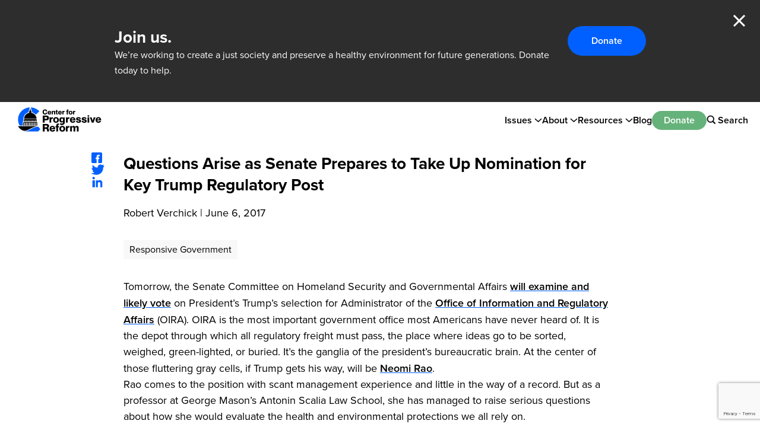

--- FILE ---
content_type: text/html; charset=UTF-8
request_url: https://progressivereform.org/cpr-blog/questions-arise-as-senate-prepares-to-take-up-nomination-for-key-trump-regulatory-post/
body_size: 75441
content:
<!doctype html>
<html>
<head>
	<meta charset="UTF-8">
	<meta name="viewport" content="width=device-width, initial-scale=1.0">

	<meta name='robots' content='index, follow, max-image-preview:large, max-snippet:-1, max-video-preview:-1' />

	<!-- This site is optimized with the Yoast SEO plugin v19.6.1 - https://yoast.com/wordpress/plugins/seo/ -->
	<title>Questions Arise as Senate Prepares to Take Up Nomination for Key Trump Regulatory Post - Center for Progressive Reform</title>
	<link rel="canonical" href="https://progressivereform.org/cpr-blog/questions-arise-as-senate-prepares-to-take-up-nomination-for-key-trump-regulatory-post/" />
	<meta property="og:locale" content="en_US" />
	<meta property="og:type" content="article" />
	<meta property="og:title" content="Questions Arise as Senate Prepares to Take Up Nomination for Key Trump Regulatory Post - Center for Progressive Reform" />
	<meta property="og:description" content="Tomorrow, the Senate Committee on Homeland Security and Governmental Affairs will examine and likely vote on President&#8217;s Trump&#8217;s selection for Administrator of the Office of Information and Regulatory Affairs (OIRA). OIRA is the most important government office most Americans have never heard of. It is the depot through which all regulatory freight must pass, the [&hellip;]" />
	<meta property="og:url" content="https://progressivereform.org/cpr-blog/questions-arise-as-senate-prepares-to-take-up-nomination-for-key-trump-regulatory-post/" />
	<meta property="og:site_name" content="Center for Progressive Reform" />
	<meta property="article:publisher" content="https://www.facebook.com/CenterforProgressiveReform/" />
	<meta property="article:published_time" content="2017-06-06T00:00:00+00:00" />
	<meta property="article:modified_time" content="2022-08-29T20:25:19+00:00" />
	<meta property="og:image" content="https://cpr-assets.s3.amazonaws.com/images/Russell-Senate-Office-Building-wi.2e16d0ba.fill-1250x550.jpg" />
	<meta property="og:image:type" content="image/jpeg" />
	<meta name="author" content="Progressive Reform" />
	<meta name="twitter:card" content="summary_large_image" />
	<meta name="twitter:creator" content="@CPRBlog" />
	<meta name="twitter:site" content="@CPRBlog" />
	<!-- / Yoast SEO plugin. -->


<link rel='dns-prefetch' href='//s.w.org' />
<link rel='dns-prefetch' href='//cpr-assets.s3.amazonaws.com' />
<script type="text/javascript">
window._wpemojiSettings = {"baseUrl":"https:\/\/s.w.org\/images\/core\/emoji\/14.0.0\/72x72\/","ext":".png","svgUrl":"https:\/\/s.w.org\/images\/core\/emoji\/14.0.0\/svg\/","svgExt":".svg","source":{"concatemoji":"https:\/\/progressivereform.org\/wp-includes\/js\/wp-emoji-release.min.js?ver=6.0.3"}};
/*! This file is auto-generated */
!function(e,a,t){var n,r,o,i=a.createElement("canvas"),p=i.getContext&&i.getContext("2d");function s(e,t){var a=String.fromCharCode,e=(p.clearRect(0,0,i.width,i.height),p.fillText(a.apply(this,e),0,0),i.toDataURL());return p.clearRect(0,0,i.width,i.height),p.fillText(a.apply(this,t),0,0),e===i.toDataURL()}function c(e){var t=a.createElement("script");t.src=e,t.defer=t.type="text/javascript",a.getElementsByTagName("head")[0].appendChild(t)}for(o=Array("flag","emoji"),t.supports={everything:!0,everythingExceptFlag:!0},r=0;r<o.length;r++)t.supports[o[r]]=function(e){if(!p||!p.fillText)return!1;switch(p.textBaseline="top",p.font="600 32px Arial",e){case"flag":return s([127987,65039,8205,9895,65039],[127987,65039,8203,9895,65039])?!1:!s([55356,56826,55356,56819],[55356,56826,8203,55356,56819])&&!s([55356,57332,56128,56423,56128,56418,56128,56421,56128,56430,56128,56423,56128,56447],[55356,57332,8203,56128,56423,8203,56128,56418,8203,56128,56421,8203,56128,56430,8203,56128,56423,8203,56128,56447]);case"emoji":return!s([129777,127995,8205,129778,127999],[129777,127995,8203,129778,127999])}return!1}(o[r]),t.supports.everything=t.supports.everything&&t.supports[o[r]],"flag"!==o[r]&&(t.supports.everythingExceptFlag=t.supports.everythingExceptFlag&&t.supports[o[r]]);t.supports.everythingExceptFlag=t.supports.everythingExceptFlag&&!t.supports.flag,t.DOMReady=!1,t.readyCallback=function(){t.DOMReady=!0},t.supports.everything||(n=function(){t.readyCallback()},a.addEventListener?(a.addEventListener("DOMContentLoaded",n,!1),e.addEventListener("load",n,!1)):(e.attachEvent("onload",n),a.attachEvent("onreadystatechange",function(){"complete"===a.readyState&&t.readyCallback()})),(e=t.source||{}).concatemoji?c(e.concatemoji):e.wpemoji&&e.twemoji&&(c(e.twemoji),c(e.wpemoji)))}(window,document,window._wpemojiSettings);
</script>
<style type="text/css">
img.wp-smiley,
img.emoji {
	display: inline !important;
	border: none !important;
	box-shadow: none !important;
	height: 1em !important;
	width: 1em !important;
	margin: 0 0.07em !important;
	vertical-align: -0.1em !important;
	background: none !important;
	padding: 0 !important;
}
</style>
	<link rel='stylesheet' id='wp-block-library-css'  href='https://progressivereform.org/wp-includes/css/dist/block-library/style.min.css?ver=6.0.3' type='text/css' media='all' />
<style id='global-styles-inline-css' type='text/css'>
body{--wp--preset--color--black: #000000;--wp--preset--color--cyan-bluish-gray: #abb8c3;--wp--preset--color--white: #FFFFFF;--wp--preset--color--pale-pink: #f78da7;--wp--preset--color--vivid-red: #cf2e2e;--wp--preset--color--luminous-vivid-orange: #ff6900;--wp--preset--color--luminous-vivid-amber: #fcb900;--wp--preset--color--light-green-cyan: #7bdcb5;--wp--preset--color--vivid-green-cyan: #00d084;--wp--preset--color--pale-cyan-blue: #8ed1fc;--wp--preset--color--vivid-cyan-blue: #0693e3;--wp--preset--color--vivid-purple: #9b51e0;--wp--preset--color--blue: #0060FF;--wp--preset--color--dark-gray: #2D2D2D;--wp--preset--color--green: #66B27B;--wp--preset--color--light-blue: #E5EFFF;--wp--preset--color--light-green: #DDF2E3;--wp--preset--color--light-gray: #F8F8F8;--wp--preset--color--light-gray-hover: #dedede;--wp--preset--color--light-yellow: #FFF5DF;--wp--preset--gradient--vivid-cyan-blue-to-vivid-purple: linear-gradient(135deg,rgba(6,147,227,1) 0%,rgb(155,81,224) 100%);--wp--preset--gradient--light-green-cyan-to-vivid-green-cyan: linear-gradient(135deg,rgb(122,220,180) 0%,rgb(0,208,130) 100%);--wp--preset--gradient--luminous-vivid-amber-to-luminous-vivid-orange: linear-gradient(135deg,rgba(252,185,0,1) 0%,rgba(255,105,0,1) 100%);--wp--preset--gradient--luminous-vivid-orange-to-vivid-red: linear-gradient(135deg,rgba(255,105,0,1) 0%,rgb(207,46,46) 100%);--wp--preset--gradient--very-light-gray-to-cyan-bluish-gray: linear-gradient(135deg,rgb(238,238,238) 0%,rgb(169,184,195) 100%);--wp--preset--gradient--cool-to-warm-spectrum: linear-gradient(135deg,rgb(74,234,220) 0%,rgb(151,120,209) 20%,rgb(207,42,186) 40%,rgb(238,44,130) 60%,rgb(251,105,98) 80%,rgb(254,248,76) 100%);--wp--preset--gradient--blush-light-purple: linear-gradient(135deg,rgb(255,206,236) 0%,rgb(152,150,240) 100%);--wp--preset--gradient--blush-bordeaux: linear-gradient(135deg,rgb(254,205,165) 0%,rgb(254,45,45) 50%,rgb(107,0,62) 100%);--wp--preset--gradient--luminous-dusk: linear-gradient(135deg,rgb(255,203,112) 0%,rgb(199,81,192) 50%,rgb(65,88,208) 100%);--wp--preset--gradient--pale-ocean: linear-gradient(135deg,rgb(255,245,203) 0%,rgb(182,227,212) 50%,rgb(51,167,181) 100%);--wp--preset--gradient--electric-grass: linear-gradient(135deg,rgb(202,248,128) 0%,rgb(113,206,126) 100%);--wp--preset--gradient--midnight: linear-gradient(135deg,rgb(2,3,129) 0%,rgb(40,116,252) 100%);--wp--preset--duotone--dark-grayscale: url('#wp-duotone-dark-grayscale');--wp--preset--duotone--grayscale: url('#wp-duotone-grayscale');--wp--preset--duotone--purple-yellow: url('#wp-duotone-purple-yellow');--wp--preset--duotone--blue-red: url('#wp-duotone-blue-red');--wp--preset--duotone--midnight: url('#wp-duotone-midnight');--wp--preset--duotone--magenta-yellow: url('#wp-duotone-magenta-yellow');--wp--preset--duotone--purple-green: url('#wp-duotone-purple-green');--wp--preset--duotone--blue-orange: url('#wp-duotone-blue-orange');--wp--preset--font-size--small: 13px;--wp--preset--font-size--medium: 20px;--wp--preset--font-size--large: 36px;--wp--preset--font-size--x-large: 42px;--wp--preset--font-size--12-px: 12px;--wp--preset--font-size--16-px: 16px;--wp--preset--font-size--18-px: 18px;--wp--preset--font-size--20-px: 20px;--wp--preset--font-size--22-px: 22px;--wp--preset--font-size--24-px: 24px;--wp--preset--font-size--28-px: 28px;--wp--preset--font-size--32-px: 32px;--wp--preset--font-size--34-px: 34px;--wp--preset--font-size--50-px: 50px;--wp--preset--font-size--70-px: 70px;--wp--preset--font-family--proxima-nova: "proxima-nova", serif;}body { margin: 0; }body{font-family: var(--wp--preset--font-family--roboto);--wp--style--block-gap: 24px;}.wp-site-blocks > .alignleft { float: left; margin-right: 2em; }.wp-site-blocks > .alignright { float: right; margin-left: 2em; }.wp-site-blocks > .aligncenter { justify-content: center; margin-left: auto; margin-right: auto; }.wp-site-blocks > * { margin-block-start: 0; margin-block-end: 0; }.wp-site-blocks > * + * { margin-block-start: var( --wp--style--block-gap ); }.has-black-color{color: var(--wp--preset--color--black) !important;}.has-cyan-bluish-gray-color{color: var(--wp--preset--color--cyan-bluish-gray) !important;}.has-white-color{color: var(--wp--preset--color--white) !important;}.has-pale-pink-color{color: var(--wp--preset--color--pale-pink) !important;}.has-vivid-red-color{color: var(--wp--preset--color--vivid-red) !important;}.has-luminous-vivid-orange-color{color: var(--wp--preset--color--luminous-vivid-orange) !important;}.has-luminous-vivid-amber-color{color: var(--wp--preset--color--luminous-vivid-amber) !important;}.has-light-green-cyan-color{color: var(--wp--preset--color--light-green-cyan) !important;}.has-vivid-green-cyan-color{color: var(--wp--preset--color--vivid-green-cyan) !important;}.has-pale-cyan-blue-color{color: var(--wp--preset--color--pale-cyan-blue) !important;}.has-vivid-cyan-blue-color{color: var(--wp--preset--color--vivid-cyan-blue) !important;}.has-vivid-purple-color{color: var(--wp--preset--color--vivid-purple) !important;}.has-blue-color{color: var(--wp--preset--color--blue) !important;}.has-dark-gray-color{color: var(--wp--preset--color--dark-gray) !important;}.has-green-color{color: var(--wp--preset--color--green) !important;}.has-light-blue-color{color: var(--wp--preset--color--light-blue) !important;}.has-light-green-color{color: var(--wp--preset--color--light-green) !important;}.has-light-gray-color{color: var(--wp--preset--color--light-gray) !important;}.has-light-gray-hover-color{color: var(--wp--preset--color--light-gray-hover) !important;}.has-light-yellow-color{color: var(--wp--preset--color--light-yellow) !important;}.has-black-background-color{background-color: var(--wp--preset--color--black) !important;}.has-cyan-bluish-gray-background-color{background-color: var(--wp--preset--color--cyan-bluish-gray) !important;}.has-white-background-color{background-color: var(--wp--preset--color--white) !important;}.has-pale-pink-background-color{background-color: var(--wp--preset--color--pale-pink) !important;}.has-vivid-red-background-color{background-color: var(--wp--preset--color--vivid-red) !important;}.has-luminous-vivid-orange-background-color{background-color: var(--wp--preset--color--luminous-vivid-orange) !important;}.has-luminous-vivid-amber-background-color{background-color: var(--wp--preset--color--luminous-vivid-amber) !important;}.has-light-green-cyan-background-color{background-color: var(--wp--preset--color--light-green-cyan) !important;}.has-vivid-green-cyan-background-color{background-color: var(--wp--preset--color--vivid-green-cyan) !important;}.has-pale-cyan-blue-background-color{background-color: var(--wp--preset--color--pale-cyan-blue) !important;}.has-vivid-cyan-blue-background-color{background-color: var(--wp--preset--color--vivid-cyan-blue) !important;}.has-vivid-purple-background-color{background-color: var(--wp--preset--color--vivid-purple) !important;}.has-blue-background-color{background-color: var(--wp--preset--color--blue) !important;}.has-dark-gray-background-color{background-color: var(--wp--preset--color--dark-gray) !important;}.has-green-background-color{background-color: var(--wp--preset--color--green) !important;}.has-light-blue-background-color{background-color: var(--wp--preset--color--light-blue) !important;}.has-light-green-background-color{background-color: var(--wp--preset--color--light-green) !important;}.has-light-gray-background-color{background-color: var(--wp--preset--color--light-gray) !important;}.has-light-gray-hover-background-color{background-color: var(--wp--preset--color--light-gray-hover) !important;}.has-light-yellow-background-color{background-color: var(--wp--preset--color--light-yellow) !important;}.has-black-border-color{border-color: var(--wp--preset--color--black) !important;}.has-cyan-bluish-gray-border-color{border-color: var(--wp--preset--color--cyan-bluish-gray) !important;}.has-white-border-color{border-color: var(--wp--preset--color--white) !important;}.has-pale-pink-border-color{border-color: var(--wp--preset--color--pale-pink) !important;}.has-vivid-red-border-color{border-color: var(--wp--preset--color--vivid-red) !important;}.has-luminous-vivid-orange-border-color{border-color: var(--wp--preset--color--luminous-vivid-orange) !important;}.has-luminous-vivid-amber-border-color{border-color: var(--wp--preset--color--luminous-vivid-amber) !important;}.has-light-green-cyan-border-color{border-color: var(--wp--preset--color--light-green-cyan) !important;}.has-vivid-green-cyan-border-color{border-color: var(--wp--preset--color--vivid-green-cyan) !important;}.has-pale-cyan-blue-border-color{border-color: var(--wp--preset--color--pale-cyan-blue) !important;}.has-vivid-cyan-blue-border-color{border-color: var(--wp--preset--color--vivid-cyan-blue) !important;}.has-vivid-purple-border-color{border-color: var(--wp--preset--color--vivid-purple) !important;}.has-blue-border-color{border-color: var(--wp--preset--color--blue) !important;}.has-dark-gray-border-color{border-color: var(--wp--preset--color--dark-gray) !important;}.has-green-border-color{border-color: var(--wp--preset--color--green) !important;}.has-light-blue-border-color{border-color: var(--wp--preset--color--light-blue) !important;}.has-light-green-border-color{border-color: var(--wp--preset--color--light-green) !important;}.has-light-gray-border-color{border-color: var(--wp--preset--color--light-gray) !important;}.has-light-gray-hover-border-color{border-color: var(--wp--preset--color--light-gray-hover) !important;}.has-light-yellow-border-color{border-color: var(--wp--preset--color--light-yellow) !important;}.has-vivid-cyan-blue-to-vivid-purple-gradient-background{background: var(--wp--preset--gradient--vivid-cyan-blue-to-vivid-purple) !important;}.has-light-green-cyan-to-vivid-green-cyan-gradient-background{background: var(--wp--preset--gradient--light-green-cyan-to-vivid-green-cyan) !important;}.has-luminous-vivid-amber-to-luminous-vivid-orange-gradient-background{background: var(--wp--preset--gradient--luminous-vivid-amber-to-luminous-vivid-orange) !important;}.has-luminous-vivid-orange-to-vivid-red-gradient-background{background: var(--wp--preset--gradient--luminous-vivid-orange-to-vivid-red) !important;}.has-very-light-gray-to-cyan-bluish-gray-gradient-background{background: var(--wp--preset--gradient--very-light-gray-to-cyan-bluish-gray) !important;}.has-cool-to-warm-spectrum-gradient-background{background: var(--wp--preset--gradient--cool-to-warm-spectrum) !important;}.has-blush-light-purple-gradient-background{background: var(--wp--preset--gradient--blush-light-purple) !important;}.has-blush-bordeaux-gradient-background{background: var(--wp--preset--gradient--blush-bordeaux) !important;}.has-luminous-dusk-gradient-background{background: var(--wp--preset--gradient--luminous-dusk) !important;}.has-pale-ocean-gradient-background{background: var(--wp--preset--gradient--pale-ocean) !important;}.has-electric-grass-gradient-background{background: var(--wp--preset--gradient--electric-grass) !important;}.has-midnight-gradient-background{background: var(--wp--preset--gradient--midnight) !important;}.has-small-font-size{font-size: var(--wp--preset--font-size--small) !important;}.has-medium-font-size{font-size: var(--wp--preset--font-size--medium) !important;}.has-large-font-size{font-size: var(--wp--preset--font-size--large) !important;}.has-x-large-font-size{font-size: var(--wp--preset--font-size--x-large) !important;}.has-12-px-font-size{font-size: var(--wp--preset--font-size--12-px) !important;}.has-16-px-font-size{font-size: var(--wp--preset--font-size--16-px) !important;}.has-18-px-font-size{font-size: var(--wp--preset--font-size--18-px) !important;}.has-20-px-font-size{font-size: var(--wp--preset--font-size--20-px) !important;}.has-22-px-font-size{font-size: var(--wp--preset--font-size--22-px) !important;}.has-24-px-font-size{font-size: var(--wp--preset--font-size--24-px) !important;}.has-28-px-font-size{font-size: var(--wp--preset--font-size--28-px) !important;}.has-32-px-font-size{font-size: var(--wp--preset--font-size--32-px) !important;}.has-34-px-font-size{font-size: var(--wp--preset--font-size--34-px) !important;}.has-50-px-font-size{font-size: var(--wp--preset--font-size--50-px) !important;}.has-70-px-font-size{font-size: var(--wp--preset--font-size--70-px) !important;}.has-proxima-nova-font-family{font-family: var(--wp--preset--font-family--proxima-nova) !important;}
</style>
<link rel='stylesheet' id='fonts-css'  href='https://use.typekit.net/ccb3xku.css' type='text/css' media='all' />
<link rel='stylesheet' id='base-css'  href='https://progressivereform.org/wp-content/themes/progressive-reform/dist/base.css?ver=1754927730' type='text/css' media='all' />
<link rel='stylesheet' id='select2-css'  href='https://progressivereform.org/wp-content/themes/progressive-reform/src/vendor/select2-4.1.0-rc.0.min.css?ver=1754927730' type='text/css' media='all' />
<link rel='stylesheet' id='flickity-css'  href='https://progressivereform.org/wp-content/themes/progressive-reform/src/vendor/flickity-2.3.0.css?ver=1754927730' type='text/css' media='all' />
<link rel='stylesheet' id='app-css'  href='https://progressivereform.org/wp-content/themes/progressive-reform/dist/app.css?ver=1754927730' type='text/css' media='all' />
<script type='text/javascript' id='wp-sentry-browser-js-extra'>
/* <![CDATA[ */
var wp_sentry = {"dsn":"https:\/\/7deec32fce884b0b95f0eb6af32b4974@sentry.joanpiedra.com\/14","tracesSampleRate":"0","environment":"production","context":{"tags":{"wordpress":"6.0.3","language":"en-US"}}};
/* ]]> */
</script>
<script type='text/javascript' src='https://progressivereform.org/wp-content/plugins/wp-sentry-integration/public/wp-sentry-browser.min.js?ver=6.0.0' id='wp-sentry-browser-js'></script>
<script type='text/javascript' src='https://progressivereform.org/wp-includes/js/jquery/jquery.min.js?ver=3.6.0' id='jquery-core-js'></script>
<script type='text/javascript' src='https://progressivereform.org/wp-includes/js/jquery/jquery-migrate.min.js?ver=3.3.2' id='jquery-migrate-js'></script>
<script type='text/javascript' src='https://progressivereform.org/wp-content/themes/progressive-reform/src/vendor/select2-4.1.0-rc.0.min.js?ver=1754927730' id='select2-js'></script>
<script type='text/javascript' src='https://progressivereform.org/wp-content/themes/progressive-reform/src/vendor/flickity-2.3.0.pkgd.min.js?ver=1754927730' id='flickity-js'></script>
<script type='text/javascript' src='https://progressivereform.org/wp-content/themes/progressive-reform/dist/app.js?ver=1754927730' id='app-js'></script>
<script type='text/javascript' src='https://progressivereform.org/wp-content/themes/progressive-reform/src/vendor/sharer-0.5.2.min.js?ver=1754927730' id='sharer-js'></script>
<link rel="https://api.w.org/" href="https://progressivereform.org/wp-json/" /><link rel="alternate" type="application/json" href="https://progressivereform.org/wp-json/wp/v2/posts/2843" /><link rel="EditURI" type="application/rsd+xml" title="RSD" href="https://progressivereform.org/xmlrpc.php?rsd" />
<link rel="wlwmanifest" type="application/wlwmanifest+xml" href="https://progressivereform.org/wp-includes/wlwmanifest.xml" /> 
<meta name="generator" content="WordPress 6.0.3" />
<link rel='shortlink' href='https://progressivereform.org/?p=2843' />
<link rel="alternate" type="application/json+oembed" href="https://progressivereform.org/wp-json/oembed/1.0/embed?url=https%3A%2F%2Fprogressivereform.org%2Fcpr-blog%2Fquestions-arise-as-senate-prepares-to-take-up-nomination-for-key-trump-regulatory-post%2F" />
<link rel="alternate" type="text/xml+oembed" href="https://progressivereform.org/wp-json/oembed/1.0/embed?url=https%3A%2F%2Fprogressivereform.org%2Fcpr-blog%2Fquestions-arise-as-senate-prepares-to-take-up-nomination-for-key-trump-regulatory-post%2F&#038;format=xml" />
		<script defer src="https://progressivereform.org/wp-content/themes/progressive-reform/src/vendor/alpine-focus-3.14.9.min.js"></script>
		<script defer src="https://progressivereform.org/wp-content/themes/progressive-reform/src/vendor/alpine-persist-3.14.9.min.js"></script>
		<script src="https://progressivereform.org/wp-content/themes/progressive-reform/src/vendor/alpine-3.14.9.min.js" defer></script>
		<style>[x-cloak] { display: none !important; }</style>
		
<!-- Meta Pixel Code -->
<script type='text/javascript'>
!function(f,b,e,v,n,t,s){if(f.fbq)return;n=f.fbq=function(){n.callMethod?
n.callMethod.apply(n,arguments):n.queue.push(arguments)};if(!f._fbq)f._fbq=n;
n.push=n;n.loaded=!0;n.version='2.0';n.queue=[];t=b.createElement(e);t.async=!0;
t.src=v;s=b.getElementsByTagName(e)[0];s.parentNode.insertBefore(t,s)}(window,
document,'script','https://connect.facebook.net/en_US/fbevents.js?v=next');
</script>
<!-- End Meta Pixel Code -->
<script type='text/javascript'>var url = window.location.origin + '?ob=open-bridge';
            fbq('set', 'openbridge', '2297331890724445', url);
fbq('init', '2297331890724445', {}, {
    "agent": "wordpress-6.0.3-4.1.4"
})</script><script type='text/javascript'>
    fbq('track', 'PageView', []);
  </script><noscript><style>.lazyload[data-src]{display:none !important;}</style></noscript><style>.lazyload{background-image:none !important;}.lazyload:before{background-image:none !important;}</style>
	<link rel="apple-touch-icon" sizes="180x180" href="https://progressivereform.org/wp-content/themes/progressive-reform/favicons/apple-touch-icon.png">
	<link rel="icon" type="image/png" sizes="32x32" href="https://progressivereform.org/wp-content/themes/progressive-reform/favicons/favicon-32x32.png">
	<link rel="icon" type="image/png" sizes="16x16" href="https://progressivereform.org/wp-content/themes/progressive-reform/favicons/favicon-16x16.png">
	<link rel="manifest" href="https://progressivereform.org/wp-content/themes/progressive-reform/favicons/site.webmanifest">
	<!-- <link rel="mask-icon" href="https://progressivereform.org/wp-content/themes/progressive-reform/favicons/safari-pinned-tab.svg" color="#5bbad5"> -->
	<meta name="msapplication-TileColor" content="#da532c">
	<meta name="theme-color" content="#ffffff">

			<meta name="facebook-domain-verification" content="ljqr4eh7et9wjzg352u030f5f24ufm">

		<!-- Google Tag Manager -->
		<script>(function(w,d,s,l,i){w[l]=w[l]||[];w[l].push({'gtm.start':
		new Date().getTime(),event:'gtm.js'});var f=d.getElementsByTagName(s)[0],
		j=d.createElement(s),dl=l!='dataLayer'?'&l='+l:'';j.async=true;j.src=
		'https://www.googletagmanager.com/gtm.js?id='+i+dl;f.parentNode.insertBefore(j,f);
		})(window,document,'script','dataLayer','GTM-M68TGV4');</script>
		<!-- End Google Tag Manager -->

		<meta name="google-site-verification" content="PkBHAztgX3GT49cjp1N2WaS0UNhSYmkmnbHtmBy8E7M" />

			</head>
<body x-data="{ showMobileMenu: false }" class="post-template-default single single-post postid-2843 single-format-standard">
<script data-cfasync="false" data-no-defer="1">var ewww_webp_supported=false;</script>
	<svg xmlns="http://www.w3.org/2000/svg" viewBox="0 0 0 0" width="0" height="0" focusable="false" role="none" style="visibility: hidden; position: absolute; left: -9999px; overflow: hidden;" ><defs><filter id="wp-duotone-dark-grayscale"><feColorMatrix color-interpolation-filters="sRGB" type="matrix" values=" .299 .587 .114 0 0 .299 .587 .114 0 0 .299 .587 .114 0 0 .299 .587 .114 0 0 " /><feComponentTransfer color-interpolation-filters="sRGB" ><feFuncR type="table" tableValues="0 0.49803921568627" /><feFuncG type="table" tableValues="0 0.49803921568627" /><feFuncB type="table" tableValues="0 0.49803921568627" /><feFuncA type="table" tableValues="1 1" /></feComponentTransfer><feComposite in2="SourceGraphic" operator="in" /></filter></defs></svg><svg xmlns="http://www.w3.org/2000/svg" viewBox="0 0 0 0" width="0" height="0" focusable="false" role="none" style="visibility: hidden; position: absolute; left: -9999px; overflow: hidden;" ><defs><filter id="wp-duotone-grayscale"><feColorMatrix color-interpolation-filters="sRGB" type="matrix" values=" .299 .587 .114 0 0 .299 .587 .114 0 0 .299 .587 .114 0 0 .299 .587 .114 0 0 " /><feComponentTransfer color-interpolation-filters="sRGB" ><feFuncR type="table" tableValues="0 1" /><feFuncG type="table" tableValues="0 1" /><feFuncB type="table" tableValues="0 1" /><feFuncA type="table" tableValues="1 1" /></feComponentTransfer><feComposite in2="SourceGraphic" operator="in" /></filter></defs></svg><svg xmlns="http://www.w3.org/2000/svg" viewBox="0 0 0 0" width="0" height="0" focusable="false" role="none" style="visibility: hidden; position: absolute; left: -9999px; overflow: hidden;" ><defs><filter id="wp-duotone-purple-yellow"><feColorMatrix color-interpolation-filters="sRGB" type="matrix" values=" .299 .587 .114 0 0 .299 .587 .114 0 0 .299 .587 .114 0 0 .299 .587 .114 0 0 " /><feComponentTransfer color-interpolation-filters="sRGB" ><feFuncR type="table" tableValues="0.54901960784314 0.98823529411765" /><feFuncG type="table" tableValues="0 1" /><feFuncB type="table" tableValues="0.71764705882353 0.25490196078431" /><feFuncA type="table" tableValues="1 1" /></feComponentTransfer><feComposite in2="SourceGraphic" operator="in" /></filter></defs></svg><svg xmlns="http://www.w3.org/2000/svg" viewBox="0 0 0 0" width="0" height="0" focusable="false" role="none" style="visibility: hidden; position: absolute; left: -9999px; overflow: hidden;" ><defs><filter id="wp-duotone-blue-red"><feColorMatrix color-interpolation-filters="sRGB" type="matrix" values=" .299 .587 .114 0 0 .299 .587 .114 0 0 .299 .587 .114 0 0 .299 .587 .114 0 0 " /><feComponentTransfer color-interpolation-filters="sRGB" ><feFuncR type="table" tableValues="0 1" /><feFuncG type="table" tableValues="0 0.27843137254902" /><feFuncB type="table" tableValues="0.5921568627451 0.27843137254902" /><feFuncA type="table" tableValues="1 1" /></feComponentTransfer><feComposite in2="SourceGraphic" operator="in" /></filter></defs></svg><svg xmlns="http://www.w3.org/2000/svg" viewBox="0 0 0 0" width="0" height="0" focusable="false" role="none" style="visibility: hidden; position: absolute; left: -9999px; overflow: hidden;" ><defs><filter id="wp-duotone-midnight"><feColorMatrix color-interpolation-filters="sRGB" type="matrix" values=" .299 .587 .114 0 0 .299 .587 .114 0 0 .299 .587 .114 0 0 .299 .587 .114 0 0 " /><feComponentTransfer color-interpolation-filters="sRGB" ><feFuncR type="table" tableValues="0 0" /><feFuncG type="table" tableValues="0 0.64705882352941" /><feFuncB type="table" tableValues="0 1" /><feFuncA type="table" tableValues="1 1" /></feComponentTransfer><feComposite in2="SourceGraphic" operator="in" /></filter></defs></svg><svg xmlns="http://www.w3.org/2000/svg" viewBox="0 0 0 0" width="0" height="0" focusable="false" role="none" style="visibility: hidden; position: absolute; left: -9999px; overflow: hidden;" ><defs><filter id="wp-duotone-magenta-yellow"><feColorMatrix color-interpolation-filters="sRGB" type="matrix" values=" .299 .587 .114 0 0 .299 .587 .114 0 0 .299 .587 .114 0 0 .299 .587 .114 0 0 " /><feComponentTransfer color-interpolation-filters="sRGB" ><feFuncR type="table" tableValues="0.78039215686275 1" /><feFuncG type="table" tableValues="0 0.94901960784314" /><feFuncB type="table" tableValues="0.35294117647059 0.47058823529412" /><feFuncA type="table" tableValues="1 1" /></feComponentTransfer><feComposite in2="SourceGraphic" operator="in" /></filter></defs></svg><svg xmlns="http://www.w3.org/2000/svg" viewBox="0 0 0 0" width="0" height="0" focusable="false" role="none" style="visibility: hidden; position: absolute; left: -9999px; overflow: hidden;" ><defs><filter id="wp-duotone-purple-green"><feColorMatrix color-interpolation-filters="sRGB" type="matrix" values=" .299 .587 .114 0 0 .299 .587 .114 0 0 .299 .587 .114 0 0 .299 .587 .114 0 0 " /><feComponentTransfer color-interpolation-filters="sRGB" ><feFuncR type="table" tableValues="0.65098039215686 0.40392156862745" /><feFuncG type="table" tableValues="0 1" /><feFuncB type="table" tableValues="0.44705882352941 0.4" /><feFuncA type="table" tableValues="1 1" /></feComponentTransfer><feComposite in2="SourceGraphic" operator="in" /></filter></defs></svg><svg xmlns="http://www.w3.org/2000/svg" viewBox="0 0 0 0" width="0" height="0" focusable="false" role="none" style="visibility: hidden; position: absolute; left: -9999px; overflow: hidden;" ><defs><filter id="wp-duotone-blue-orange"><feColorMatrix color-interpolation-filters="sRGB" type="matrix" values=" .299 .587 .114 0 0 .299 .587 .114 0 0 .299 .587 .114 0 0 .299 .587 .114 0 0 " /><feComponentTransfer color-interpolation-filters="sRGB" ><feFuncR type="table" tableValues="0.098039215686275 1" /><feFuncG type="table" tableValues="0 0.66274509803922" /><feFuncB type="table" tableValues="0.84705882352941 0.41960784313725" /><feFuncA type="table" tableValues="1 1" /></feComponentTransfer><feComposite in2="SourceGraphic" operator="in" /></filter></defs></svg>
<!-- Meta Pixel Code -->
<noscript>
<img height="1" width="1" style="display:none" alt="fbpx"
src="https://www.facebook.com/tr?id=2297331890724445&ev=PageView&noscript=1" />
</noscript>
<!-- End Meta Pixel Code -->

	<!-- Google Tag Manager (noscript) -->
	<noscript><iframe src="https://www.googletagmanager.com/ns.html?id=GTM-M68TGV4"
	height="0" width="0" style="display:none;visibility:hidden"></iframe></noscript>
	<!-- End Google Tag Manager (noscript) -->

	
	<div class="donation-banner" x-data="donationBanner" x-show="open" x-cloak>
		<div class="container">
			<div class="prose-sm">
				<p class="h3">Join us.</p>
				<p style="font-weight: 400;">We’re working to create a just society and preserve a healthy environment for future generations. Donate today to help.</p>
			</div>
			<a href="https://progressivereform.networkforgood.com/" class="button-blue" target="_blank">Donate</a>
			<button class="close" type="button" @click="close()">Close</button>
		</div>
	</div>

<script>
	document.addEventListener('alpine:init', () => {
		Alpine.data('donationBanner', function() {
			return {
				closed: this.$persist(false).as('donationBannerClosed'),
				date: this.$persist(null).as('donationBannerDate'),

				expired() {
					if (!this.date) {
						return false;
					}

					const oneWeek = 604800000;
					return (new Date() - new Date(this.date)) > oneWeek
				},

				open() {
					return !this.closed || (this.closed && this.expired());
				},

				close() {
					this.closed = true
					this.date = (new Date()).toString()
				}
			};
		})
	})
</script>

	<header class="header-container bg-white px-1 lg:px-5 sticky z-10">
		<div class="relative h-[61px] flex gap-6">
			<a class="header-logo absolute left-0 top-0" href="https://progressivereform.org">
				<img class="h-[61px] lazyload" src="[data-uri]" alt="" with="160" height="61" data-src="https://progressivereform.org/wp-content/themes/progressive-reform/images/logo.png" decoding="async"><noscript><img class="h-[61px]" src="https://progressivereform.org/wp-content/themes/progressive-reform/images/logo.png" alt="" with="160" height="61" data-eio="l"></noscript>
			</a>

			<div class="flex-1"></div>

			<button type="button" class="p-2 lg:hidden" @click="showMobileMenu = true">
				<svg xmlns="http://www.w3.org/2000/svg" height="24px" viewBox="0 0 24 24" width="24px" fill="#000000"><path d="M0 0h24v24H0z" fill="none"/><path d="M3 18h18v-2H3v2zm0-5h18v-2H3v2zm0-7v2h18V6H3z"/></svg>
			</button>

			<div class="menu-header-container hidden lg:flex"><ul id="menu-header" class="menu"><li id="menu-item-9" class="menu-item menu-item-type-custom menu-item-object-custom menu-item-has-children menu-item-9"><a>Issues</a>
<ul class="sub-menu">
	<li id="menu-item-8814" class="menu-item menu-item-type-post_type menu-item-object-page menu-item-8814"><a href="https://progressivereform.org/climate-justice/">Climate Justice</a></li>
	<li id="menu-item-8816" class="menu-item menu-item-type-post_type menu-item-object-page menu-item-8816"><a href="https://progressivereform.org/responsive-government/">Responsive Government</a></li>
	<li id="menu-item-8815" class="menu-item menu-item-type-post_type menu-item-object-page menu-item-8815"><a href="https://progressivereform.org/public-protections/">Public Protections</a></li>
</ul>
</li>
<li id="menu-item-6225" class="menu-item menu-item-type-post_type menu-item-object-page menu-item-has-children menu-item-6225"><a href="https://progressivereform.org/about/">About</a>
<ul class="sub-menu">
	<li id="menu-item-8811" class="menu-item menu-item-type-post_type menu-item-object-page menu-item-8811"><a href="https://progressivereform.org/about/">Who We Are</a></li>
	<li id="menu-item-6235" class="menu-item menu-item-type-post_type menu-item-object-page menu-item-6235"><a href="https://progressivereform.org/member-scholars/">Member Scholars</a></li>
	<li id="menu-item-6227" class="menu-item menu-item-type-post_type menu-item-object-page menu-item-6227"><a href="https://progressivereform.org/board-and-advisory-council/">Board of Directors</a></li>
	<li id="menu-item-6226" class="menu-item menu-item-type-post_type menu-item-object-page menu-item-6226"><a href="https://progressivereform.org/staff/">Staff</a></li>
	<li id="menu-item-6238" class="menu-item menu-item-type-post_type menu-item-object-page menu-item-6238"><a href="https://progressivereform.org/careers/">Careers</a></li>
</ul>
</li>
<li id="menu-item-11" class="menu-item menu-item-type-custom menu-item-object-custom menu-item-has-children menu-item-11"><a>Resources</a>
<ul class="sub-menu">
	<li id="menu-item-6391" class="menu-item menu-item-type-post_type menu-item-object-page menu-item-6391"><a href="https://progressivereform.org/publications/">Publications &#038; News</a></li>
	<li id="menu-item-8589" class="menu-item menu-item-type-post_type menu-item-object-page menu-item-8589"><a href="https://progressivereform.org/podcast/">Podcast</a></li>
	<li id="menu-item-8590" class="menu-item menu-item-type-post_type menu-item-object-page menu-item-8590"><a href="https://progressivereform.org/events/">Events</a></li>
</ul>
</li>
<li id="menu-item-6204" class="menu-item menu-item-type-post_type menu-item-object-page current_page_parent menu-item-6204"><a href="https://progressivereform.org/cpr-blog/">Blog</a></li>
</ul></div>
			<div class="header-buttons hidden lg:flex h-full items-center gap-x-6">
									<a href="https://progressivereform.networkforgood.com/" class="button-green" target="_blank">Donate</a>
				
				<a href="https://progressivereform.org/search/" class="header-search" type="button"><span>Search</span></a>
			</div>
		</div>
	</header>

	<div class="mobile-menu-container fixed inset-0 bg-theme-blue text-white p-11 pt-16 overflow-auto" x-cloak x-show="showMobileMenu" x-trap.noscroll="showMobileMenu" @resize.window.debounce.200ms="if (showMobileMenu && window.innerWidth > 1023) showMobileMenu = false">
		<button class="close" type="button" @click="showMobileMenu = false">Close</button>
		<div class="mobile-menu"><ul id="menu-mobile" class="menu"><li id="menu-item-12965" class="menu-item menu-item-type-post_type menu-item-object-page menu-item-home menu-item-12965"><a href="https://progressivereform.org/">Home</a></li>
<li id="menu-item-12980" class="menu-item menu-item-type-custom menu-item-object-custom menu-item-has-children menu-item-12980"><a>Issues</a>
<ul class="sub-menu">
	<li id="menu-item-12970" class="menu-item menu-item-type-post_type menu-item-object-page menu-item-12970"><a href="https://progressivereform.org/climate-justice/">Climate Justice</a></li>
	<li id="menu-item-12976" class="menu-item menu-item-type-post_type menu-item-object-page menu-item-12976"><a href="https://progressivereform.org/responsive-government/">Responsive Government</a></li>
	<li id="menu-item-12974" class="menu-item menu-item-type-post_type menu-item-object-page menu-item-12974"><a href="https://progressivereform.org/public-protections/">Public Protections</a></li>
</ul>
</li>
<li id="menu-item-12979" class="menu-item menu-item-type-custom menu-item-object-custom menu-item-has-children menu-item-12979"><a>About</a>
<ul class="sub-menu">
	<li id="menu-item-12967" class="menu-item menu-item-type-post_type menu-item-object-page menu-item-12967"><a href="https://progressivereform.org/about/">Who We Are</a></li>
	<li id="menu-item-12973" class="menu-item menu-item-type-post_type menu-item-object-page menu-item-12973"><a href="https://progressivereform.org/member-scholars/">Member Scholars</a></li>
	<li id="menu-item-12968" class="menu-item menu-item-type-post_type menu-item-object-page menu-item-12968"><a href="https://progressivereform.org/board-and-advisory-council/">Board of Directors</a></li>
	<li id="menu-item-12978" class="menu-item menu-item-type-post_type menu-item-object-page menu-item-12978"><a href="https://progressivereform.org/staff/">Staff</a></li>
	<li id="menu-item-12969" class="menu-item menu-item-type-post_type menu-item-object-page menu-item-12969"><a href="https://progressivereform.org/careers/">Careers</a></li>
</ul>
</li>
<li id="menu-item-12981" class="menu-item menu-item-type-custom menu-item-object-custom menu-item-has-children menu-item-12981"><a>Resources</a>
<ul class="sub-menu">
	<li id="menu-item-12975" class="menu-item menu-item-type-post_type menu-item-object-page menu-item-12975"><a href="https://progressivereform.org/publications/">Publications</a></li>
	<li id="menu-item-12971" class="menu-item menu-item-type-post_type menu-item-object-page menu-item-12971"><a href="https://progressivereform.org/podcast/">Podcast</a></li>
	<li id="menu-item-12972" class="menu-item menu-item-type-post_type menu-item-object-page menu-item-12972"><a href="https://progressivereform.org/events/">Events</a></li>
</ul>
</li>
<li id="menu-item-12966" class="menu-item menu-item-type-post_type menu-item-object-page current_page_parent menu-item-12966"><a href="https://progressivereform.org/cpr-blog/">Blog</a></li>
<li id="menu-item-12982" class="menu-item menu-item-type-custom menu-item-object-custom menu-item-12982"><a target="_blank" rel="noopener" href="https://progressivereform.networkforgood.com/">Donate</a></li>
<li id="menu-item-12977" class="menu-item menu-item-type-post_type menu-item-object-page menu-item-12977"><a href="https://progressivereform.org/search/">Search</a></li>
</ul></div>	</div>

<div class="container py-6 mx-auto max-w-[974px] md:px-[55px]">
	
	<div class="relative">
			<div class="pr-11">
				<h1 class="h3 mb-4">Questions Arise as Senate Prepares to Take Up Nomination for Key Trump Regulatory Post</h1>
				
<div class="post-info-row text-lg mb-8">
	<a href="/cpr-blog/?authors=216">Robert Verchick</a> <span class="select-none">|</span> June 6, 2017</div>

							</div>

		
<div class="post-categories flex flex-wrap gap-1 mb-8">
						<a class="bg-theme-light-gray px-2.5 py-1 no-underline hover:bg-theme-light-gray-hover font-normal" href="/cpr-blog/?issue=668">Responsive Government</a>
	</div>

		<div class="flex md:flex-col gap-4 mb-8 md:mb-0 md:mr-4 lg:mr-8 md:absolute top-0 right-full">
			<button type="button" class="block" data-sharer="facebook" data-url="https://progressivereform.org/cpr-blog/questions-arise-as-senate-prepares-to-take-up-nomination-for-key-trump-regulatory-post/">
				<svg class="fill-current text-theme-blue" width="18" height="18" viewBox="0 0 18 18" fill="none" xmlns="http://www.w3.org/2000/svg">
					<path d="M18 1.97871C17.9997 1.45425 17.7913 0.951352 17.4205 0.580382C17.0498 0.209412 16.547 0.000681008 16.0226 0L1.97743 0C1.45297 0.000681008 0.950202 0.209412 0.579473 0.580382C0.208744 0.951352 0.000340117 1.45425 0 1.97871L0 16.0213C0.000340117 16.5457 0.208744 17.0486 0.579473 17.4196C0.950202 17.7906 1.45297 17.9993 1.97743 18H8.36614C8.45139 18 8.53315 17.9661 8.59343 17.9059C8.65371 17.8456 8.68757 17.7638 8.68757 17.6786V11.5869C8.68757 11.5016 8.65371 11.4199 8.59343 11.3596C8.53315 11.2993 8.45139 11.2654 8.36614 11.2654H7.86214C7.65243 11.2654 7.45131 11.1821 7.30302 11.0338C7.15474 10.8855 7.07143 10.6844 7.07143 10.4747V9.49371C7.07126 9.38977 7.09159 9.28681 7.13125 9.19073C7.17091 9.09464 7.22913 9.00732 7.30257 8.93376C7.37601 8.8602 7.46323 8.80184 7.55925 8.76203C7.65527 8.72221 7.7582 8.70171 7.86214 8.70171H8.36614C8.45139 8.70171 8.53315 8.66785 8.59343 8.60757C8.65371 8.54729 8.68757 8.46553 8.68757 8.38029V7.2C8.63539 6.7715 8.67678 6.33679 8.80891 5.92584C8.94103 5.5149 9.16074 5.13751 9.45286 4.81972C9.74499 4.50192 10.1026 4.25129 10.501 4.0851C10.8994 3.91892 11.3291 3.84114 11.7604 3.85714C12.033 3.85714 12.6514 3.87386 13.239 3.88286C13.4455 3.88757 13.6418 3.97299 13.7861 4.1208C13.9303 4.26862 14.0108 4.46706 14.0104 4.67357V5.63014C14.0114 5.7342 13.9919 5.83743 13.953 5.93392C13.914 6.03041 13.8564 6.11826 13.7834 6.19244C13.7104 6.26661 13.6235 6.32565 13.5277 6.36617C13.4318 6.4067 13.3289 6.4279 13.2249 6.42857H12.6C12.1114 6.42857 11.6216 6.42857 11.6216 7.50729V8.388C11.6216 8.47325 11.6554 8.555 11.7157 8.61528C11.776 8.67556 11.8578 8.70943 11.943 8.70943H12.5344C12.7443 8.70977 12.9454 8.79336 13.0936 8.94185C13.2419 9.09035 13.3251 9.2916 13.3251 9.50143V10.4824C13.3251 10.6921 13.2418 10.8933 13.0935 11.0415C12.9453 11.1898 12.7441 11.2731 12.5344 11.2731H11.943C11.8578 11.2731 11.776 11.307 11.7157 11.3673C11.6554 11.4276 11.6216 11.5093 11.6216 11.5946V17.6786C11.6216 17.7638 11.6554 17.8456 11.7157 17.9059C11.776 17.9661 11.8578 18 11.943 18H16.0264C16.5502 17.9983 17.052 17.7891 17.4219 17.4183C17.7918 17.0474 17.9997 16.5451 18 16.0213V1.97871Z" />
				</svg>
			</button>
			<button type="button" class="block" data-sharer="twitter" data-via="CPRBlog" data-url="https://progressivereform.org/cpr-blog/questions-arise-as-senate-prepares-to-take-up-nomination-for-key-trump-regulatory-post/" data-title="Questions Arise as Senate Prepares to Take Up Nomination for Key Trump Regulatory Post">
				<svg class="fill-current text-theme-blue" width="22" height="22" viewBox="0 0 22 22" fill="none" xmlns="http://www.w3.org/2000/svg">
					<path d="M21.3767 5.90335C21.4419 5.84913 21.4908 5.77788 21.5179 5.69752C21.5451 5.61716 21.5494 5.53085 21.5304 5.44819C21.5114 5.36553 21.4698 5.28976 21.4103 5.22932C21.3508 5.16888 21.2757 5.12614 21.1933 5.10585L20.4692 4.92251C20.4033 4.90603 20.3419 4.87512 20.2895 4.83203C20.2371 4.78894 20.1948 4.73474 20.1659 4.67334C20.1369 4.61195 20.122 4.54489 20.1221 4.47701C20.1223 4.40913 20.1375 4.34213 20.1667 4.28085L20.57 3.46501C20.6081 3.38596 20.6227 3.29763 20.6121 3.21051C20.6014 3.1234 20.566 3.04117 20.51 2.97359C20.454 2.90602 20.3798 2.85594 20.2962 2.8293C20.2126 2.80267 20.1231 2.8006 20.0383 2.82335L18.205 3.33668C18.1367 3.3566 18.0647 3.36035 17.9947 3.34762C17.9247 3.33489 17.8586 3.30604 17.8017 3.26335C17.0083 2.66833 16.0434 2.34668 15.0517 2.34668C13.8361 2.34668 12.6703 2.82957 11.8107 3.68911C10.9512 4.54865 10.4683 5.71444 10.4683 6.93001V7.26001C10.4687 7.31631 10.4484 7.3708 10.4112 7.41306C10.374 7.45533 10.3226 7.48243 10.2667 7.48918C7.69082 7.79168 5.22499 6.48085 2.56665 3.41918C2.50891 3.35549 2.43471 3.30896 2.35224 3.2847C2.26976 3.26044 2.18219 3.2594 2.09915 3.28168C2.02435 3.31606 1.96019 3.36996 1.91341 3.43771C1.86663 3.50545 1.83897 3.58455 1.83332 3.66668C1.46616 5.17491 1.6146 6.76265 2.25499 8.17668C2.27393 8.21418 2.28221 8.25618 2.2789 8.29807C2.27559 8.33996 2.26082 8.38013 2.23622 8.41419C2.21162 8.44826 2.17813 8.4749 2.1394 8.49121C2.10068 8.50752 2.05821 8.51288 2.01665 8.50668L0.989987 8.30501C0.917077 8.29329 0.842414 8.29936 0.772354 8.3227C0.702294 8.34604 0.638911 8.38597 0.587602 8.43908C0.536293 8.49219 0.498576 8.55691 0.477662 8.62773C0.456749 8.69856 0.453258 8.77338 0.467486 8.84585C0.546631 9.54934 0.782979 10.226 1.15904 10.8258C1.5351 11.4256 2.04123 11.9331 2.63999 12.3108C2.67873 12.3296 2.71141 12.3589 2.73427 12.3954C2.75714 12.4319 2.76926 12.474 2.76926 12.5171C2.76926 12.5601 2.75714 12.6023 2.73427 12.6388C2.71141 12.6753 2.67873 12.7046 2.63999 12.7233L2.15415 12.9158C2.09515 12.9395 2.04172 12.9752 1.99724 13.0206C1.95277 13.066 1.91822 13.1202 1.89581 13.1797C1.8734 13.2391 1.8636 13.3026 1.86705 13.3661C1.87049 13.4296 1.8871 13.4916 1.91582 13.5483C2.18449 14.1362 2.59173 14.6502 3.10263 15.0461C3.61352 15.4421 4.21283 15.7082 4.84915 15.8217C4.89339 15.8377 4.93162 15.867 4.95863 15.9056C4.98564 15.9441 5.00013 15.99 5.00013 16.0371C5.00013 16.0842 4.98564 16.1301 4.95863 16.1686C4.93162 16.2072 4.89339 16.2365 4.84915 16.2525C3.60282 16.768 2.26531 17.0268 0.916653 17.0133C0.795096 16.989 0.668859 17.014 0.565714 17.0828C0.462569 17.1515 0.390965 17.2585 0.366653 17.38C0.342342 17.5016 0.367314 17.6278 0.436078 17.731C0.504841 17.8341 0.611762 17.9057 0.73332 17.93C3.06857 19.0376 5.61107 19.6404 8.19499 19.6992C10.4678 19.7338 12.7002 19.096 14.6117 17.8658C16.1839 16.8163 17.4721 15.3941 18.3614 13.7259C19.2507 12.0577 19.7134 10.1954 19.7083 8.30501V7.50751C19.7089 7.44095 19.7239 7.37531 19.7524 7.31516C19.7809 7.255 19.8222 7.20178 19.8733 7.15918L21.3767 5.90335Z" />
				</svg>
			</button>
			<button type="button" class="block" data-sharer="linkedin" data-url="https://progressivereform.org/cpr-blog/questions-arise-as-senate-prepares-to-take-up-nomination-for-key-trump-regulatory-post/">
				<svg class="fill-current text-theme-blue" width="20" height="20" viewBox="0 0 20 20" fill="none" xmlns="http://www.w3.org/2000/svg">
					<path d="M1.66666 7.08325H5.83332V18.7499H1.66666V7.08325Z" />
					<path d="M1.66666 3.33333C1.66666 3.88587 1.88439 4.41577 2.27197 4.80647C2.65954 5.19717 3.18521 5.41667 3.73332 5.41667C4.28144 5.41667 4.8071 5.19717 5.19468 4.80647C5.58225 4.41577 5.79999 3.88587 5.79999 3.33333C5.79999 2.7808 5.58225 2.2509 5.19468 1.86019C4.8071 1.46949 4.28144 1.25 3.73332 1.25C3.18521 1.25 2.65954 1.46949 2.27197 1.86019C1.88439 2.2509 1.66666 2.7808 1.66666 3.33333Z" />
					<path d="M15.4167 18.75H17.9167C18.0272 18.75 18.1332 18.7061 18.2113 18.6279C18.2894 18.5498 18.3333 18.4438 18.3333 18.3333V11.3333C18.3333 8.19165 16.5583 6.66665 14.075 6.66665C13.5852 6.64874 13.097 6.73366 12.642 6.91594C12.187 7.09823 11.7753 7.37383 11.4333 7.72498C11.3877 7.77775 11.3269 7.81527 11.2593 7.83249C11.1917 7.8497 11.1204 7.8458 11.055 7.82129C10.9897 7.79679 10.9334 7.75286 10.8938 7.69542C10.8541 7.63798 10.833 7.56977 10.8333 7.49998C10.8333 7.38948 10.7894 7.2835 10.7113 7.20536C10.6332 7.12722 10.5272 7.08332 10.4167 7.08332H7.91667C7.80616 7.08332 7.70018 7.12722 7.62204 7.20536C7.5439 7.2835 7.5 7.38948 7.5 7.49998V18.3333C7.5 18.4438 7.5439 18.5498 7.62204 18.6279C7.70018 18.7061 7.80616 18.75 7.91667 18.75H10.4167C10.5272 18.75 10.6332 18.7061 10.7113 18.6279C10.7894 18.5498 10.8333 18.4438 10.8333 18.3333V12.0833C10.8333 11.5308 11.0528 11.0009 11.4435 10.6102C11.8342 10.2195 12.3641 9.99998 12.9167 9.99998C13.4692 9.99998 13.9991 10.2195 14.3898 10.6102C14.7805 11.0009 15 11.5308 15 12.0833V18.3333C15 18.4438 15.0439 18.5498 15.122 18.6279C15.2002 18.7061 15.3062 18.75 15.4167 18.75Z" />
				</svg>
			</button>
		</div>

		<div class="single-content prose mb-10 text-[18px] pr-11">
			
<div><p>Tomorrow, the Senate Committee on Homeland Security and Governmental Affairs <a href="https://www.hsgac.senate.gov/hearings/[base64]" target="_blank" rel="noopener">will examine and likely vote</a> on President&#8217;s Trump&#8217;s selection for Administrator of the <a href="http://www.progressivereform.org/eyeonoira.cfm" target="_blank" rel="noopener">Office of Information and Regulatory Affairs</a> (OIRA). OIRA is the most important government office most Americans have never heard of. It is the depot through which all regulatory freight must pass, the place where ideas go to be sorted, weighed, green-lighted, or buried. It&#8217;s the ganglia of the president&#8217;s bureaucratic brain. At the center of those fluttering gray cells, if Trump gets his way, will be <a href="https://www.law.gmu.edu/faculty/directory/fulltime/rao_neomi" target="_blank" rel="noopener">Neomi Rao</a>.</p>

<p>Rao comes to the position with scant management experience and little in the way of a record. But as a professor at George Mason&#8217;s Antonin Scalia Law School, she has managed to raise serious questions about how she would evaluate the health and environmental protections we all rely on.</p>

<p>Following Rao&#8217;s nomination in April, I joined several CPR Member Scholars and staff in releasing <a href="http://www.progressivereform.org/assault_OIRA.cfm" target="_blank" rel="noopener">a report</a> on what we considered pretty troubling positions for anyone hired to keep America safe. She downplayed the importance of standards for drinking water and safe food. She seemed to ignore the way real people think about their lives, preferring instead highly technical formulas that squeeze health, well-being, and dignity into truncated dollars-and-cents calculations. What&#8217;s more, she hoped to force that system on even the government&#8217;s <em>independent</em> agencies that Congress intended to keep separate from presidential meddling. These are the agencies that protect us from financial scams and dangerous consumer products. </p>

<p>Now the Homeland Security and Governmental Affairs Committee has the opportunity to ask Rao several key questions during her confirmation hearing. Here are just some of the things the American people deserve to know: </p>

<ul>
	<li>Rao&#8217;s academic writings suggest that she disagrees with the way our country has designed independent agencies like the popular <a href="https://www.consumerfinance.gov/" target="_blank" rel="noopener">Consumer Financial Protection Bureau</a> (CFPB) and the <a href="https://www.cpsc.gov/" target="_blank" rel="noopener">Consumer Product Safety Commission</a> (CPSC). She also appears to assert that these agencies should be subjected to the same kind of OIRA review process that applies to executive branch agencies – a process that leads to frequent delays, watered down protections, and greater risks to our health, safety, and environment. That, of course, would defeat the purpose of creating these independent agencies in the first place. Senators should ask Rao if she really thinks Congress was wrong to attempt to shield independent agencies from political interference and whether, as OIRA Administrator, she would ignore the will of Congress and the American people by pushing for centralized review authority over such agencies.
	 </li>
	<li>As CPR <a href="http://www.progressivereform.org/CPRBlog.cfm?idBlog=9804F576-C104-FB5F-BB9BA2F7BCB20C50" target="_blank" rel="noopener">has noted</a> <a href="https://progressivereform.org/articles/2-for-1_RegOrder_Reax_013017.pdf" target="_blank" rel="noopener">several times</a> since late January, the Trump administration&#8217;s anti-protections executive orders – particularly its &#8220;1 in, 2 out&#8221; regulatory budgeting order that requires agencies to arbitrarily eliminate two public protections for every new rule they develop – are deeply problematic and potentially damaging. At tomorrow&#8217;s hearing, senators should ask Rao if she supports the regulatory budgeting approach the &#8220;1 in, 2 out&#8221; executive order requires. If so, does she now reject cost-benefit analysis as part of the federal regulatory process, given that the &#8220;1 in, 2 out&#8221; order appears to require agencies to ignore the benefits of rules and focus on the costs? If she thinks there&#8217;s an intellectually honest way to reconcile the two, she should explain this new theory.
	 </li>
	<li>One of the reasons many Americans don&#8217;t know about OIRA is because it largely operates behind closed doors, away from the view of the press and the public. Advocates, reporters, and the Government Accountability Office (GAO) have all noted and criticized this secrecy and lack of transparency, and since 2003, GAO has issued more than two dozen recommendations for improvements. Considering that OIRA makes decisions that ultimately affect our health, safety, and quality of life, senators should press Rao on whether she&#8217;ll open the office&#8217;s doors so it operates in a truly transparent, accountable fashion.
	 </li>
	<li>Senators should also ask Rao important questions about her approach to cost-benefit analysis, especially when it comes to benefits that can&#8217;t be easily quantified or raise serious ethical concerns when agencies attempt to do so. For example, does Rao think that the value of a human life can be quantified, and if so, what does she think it&#8217;s worth? Does she stand by her assertions questioning the very value of human dignity? If she&#8217;s changed her mind on that issue, how much is a person&#8217;s dignity worth to her, or does she think it&#8217;s not valid to try to convert such values into monetary terms? </li>
</ul>

<p>Some of these questions may seem technical. But OIRA affects us all, and the way it operates and its approach to regulatory safeguards – or more likely under the Trump administration, its approach to deregulation – has serious impacts on our safety at home and at work, the quality of the air we breathe and the water we drink, and our overall quality of life. That&#8217;s why senators must not give Rao a pass. If she wants to be the brains of this operation, we need to know what she&#8217;s thinking.</p>
</div>
							<img src="[data-uri]" width="66" height="20" class="mb-0 lazyload" data-src="https://progressivereform.org/wp-content/themes/progressive-reform/images/blue-arrows.svg" decoding="async"><noscript><img src="https://progressivereform.org/wp-content/themes/progressive-reform/images/blue-arrows.svg" width="66" height="20" class="mb-0" data-eio="l"></noscript>
					</div>

					
<div class="post-categories flex flex-wrap gap-1 mb-8">
						<a class="bg-theme-light-gray px-2.5 py-1 no-underline hover:bg-theme-light-gray-hover font-normal" href="/cpr-blog/?issue=668">Responsive Government</a>
	</div>
		
					<hr class="my-8">
			
<div class="lg:w-3/5 prose mb-8 lg:px-0">
			<h2 class="h3">Subscribe to CPRBlog Digests</h2>
	
	<p>Subscribe to CPRBlog Digests to get more posts like this one delivered to your inbox.</p>

			<a href="https://progressivereform.org/connect/subscribe/" class="button-blue">Subscribe</a>
	</div>
			</div>
</div>


	<div class="footer-form py-15 bg-theme-light-blue">
		<div class="container max-w-[1069px]">
			<div class="flex flex-col lg:flex-row gap-7 items-start md:px-11 lg:px-0">
				<p class="footer-form-title h3 max-w-[520px] flex-none">Get updates from Center for Progressive Reform directly in your inbox.</p>
				<div id="constant-contact" class="flex-1 w-full md:w-3/4 lg:w-auto">
	<!-- Begin Constant Contact Inline Form Code -->
	<div class="ctct-inline-form" data-form-id="393c68e0-9830-4015-acfc-97242d71f28c"></div>
	<!-- End Constant Contact Inline Form Code -->

	<!-- Begin Constant Contact Active Forms -->
	<script> var _ctct_m = "99ce4c57bc44b44ddc9e0abc8b3c9d91"; </script>
	<script id="signupScript" src="//static.ctctcdn.com/js/signup-form-widget/current/signup-form-widget.min.js" async defer></script>
	<!-- End Constant Contact Active Forms -->
</div>
			</div>
		</div>
	</div>

	<footer class="bg-black text-white text-sm leading-[1.7142857143] pt-10">
		<div class="container 2xl:max-w-[1288px]">
			<div class="border-t border-white w-full mb-[30px]"></div>
			<div class="md-only:grid md-only:grid-cols-2 flex flex-col lg:flex-row gap-11 xl:gap-21">
				<div class="footer-menus flex flex-col xl:flex-row sm-only:grid lg-only:grid grid-cols-2 gap-10 md:order-last">
					<div><h3 class="uppercase leading-[2] mb-4 tracking-[0.18em]">Issues</h3><div class="menu-issues-container"><ul id="menu-issues" class="menu"><li id="menu-item-8918" class="menu-item menu-item-type-post_type menu-item-object-page menu-item-8918"><a href="https://progressivereform.org/climate-justice/">Climate Justice</a></li>
<li id="menu-item-8920" class="menu-item menu-item-type-post_type menu-item-object-page menu-item-8920"><a href="https://progressivereform.org/responsive-government/">Responsive Government</a></li>
<li id="menu-item-8919" class="menu-item menu-item-type-post_type menu-item-object-page menu-item-8919"><a href="https://progressivereform.org/public-protections/">Public Protections</a></li>
</ul></div></div><div><h3 class="uppercase leading-[2] mb-4 tracking-[0.18em]">About</h3><div class="menu-about-container"><ul id="menu-about" class="menu"><li id="menu-item-8921" class="menu-item menu-item-type-post_type menu-item-object-page menu-item-8921"><a href="https://progressivereform.org/about/">Who We Are</a></li>
<li id="menu-item-8922" class="menu-item menu-item-type-post_type menu-item-object-page menu-item-8922"><a href="https://progressivereform.org/member-scholars/">Member Scholars</a></li>
<li id="menu-item-8923" class="menu-item menu-item-type-post_type menu-item-object-page menu-item-8923"><a href="https://progressivereform.org/board-and-advisory-council/">Board of Directors</a></li>
<li id="menu-item-8924" class="menu-item menu-item-type-post_type menu-item-object-page menu-item-8924"><a href="https://progressivereform.org/staff/">Staff</a></li>
<li id="menu-item-8925" class="menu-item menu-item-type-post_type menu-item-object-page menu-item-8925"><a href="https://progressivereform.org/careers/">Careers</a></li>
</ul></div></div><div><h3 class="uppercase leading-[2] mb-4 tracking-[0.18em]">Resources</h3><div class="menu-resources-container"><ul id="menu-resources" class="menu"><li id="menu-item-8926" class="menu-item menu-item-type-post_type menu-item-object-page current_page_parent menu-item-8926"><a href="https://progressivereform.org/cpr-blog/">Blog</a></li>
<li id="menu-item-8927" class="menu-item menu-item-type-post_type menu-item-object-page menu-item-8927"><a href="https://progressivereform.org/publications/">Publications &#038; News</a></li>
<li id="menu-item-8928" class="menu-item menu-item-type-post_type menu-item-object-page menu-item-8928"><a href="https://progressivereform.org/podcast/">Podcast</a></li>
<li id="menu-item-8929" class="menu-item menu-item-type-post_type menu-item-object-page menu-item-8929"><a href="https://progressivereform.org/events/">Events</a></li>
</ul></div></div><div><h3 class="uppercase leading-[2] mb-4 tracking-[0.18em]">Connect with us</h3><div class="menu-connect-with-us-container"><ul id="menu-connect-with-us" class="menu"><li id="menu-item-8930" class="menu-item menu-item-type-post_type menu-item-object-page menu-item-8930"><a href="https://progressivereform.org/connect/contact-us/">Contact Us</a></li>
<li id="menu-item-9099" class="menu-item menu-item-type-post_type menu-item-object-page menu-item-9099"><a href="https://progressivereform.org/connect/subscribe/">Subscribe</a></li>
<li id="menu-item-42" class="menu-item menu-item-type-custom menu-item-object-custom menu-item-42"><a target="_blank" rel="noopener" href="https://progressivereform.networkforgood.com/">Donate</a></li>
</ul></div></div>				</div>
				<div class="lg-only:max-w-1/2">
					<div class="footer-social mb-6 h-6 gap-x-[18px] flex items-center">
																			<a href="https://www.facebook.com/CenterforProgressiveReform/" target="_blank" rel="nofollow">
								<svg width="18" height="18" viewBox="0 0 18 18" class="fill-current" xmlns="http://www.w3.org/2000/svg">
<path d="M18 1.97871C17.9997 1.45425 17.7913 0.951352 17.4205 0.580382C17.0498 0.209412 16.547 0.000681008 16.0226 0L1.97743 0C1.45297 0.000681008 0.950202 0.209412 0.579473 0.580382C0.208744 0.951352 0.000340117 1.45425 0 1.97871L0 16.0213C0.000340117 16.5457 0.208744 17.0486 0.579473 17.4196C0.950202 17.7906 1.45297 17.9993 1.97743 18H8.36614C8.45139 18 8.53315 17.9661 8.59343 17.9059C8.65371 17.8456 8.68757 17.7638 8.68757 17.6786V11.5869C8.68757 11.5016 8.65371 11.4199 8.59343 11.3596C8.53315 11.2993 8.45139 11.2654 8.36614 11.2654H7.86214C7.65243 11.2654 7.45131 11.1821 7.30302 11.0338C7.15474 10.8855 7.07143 10.6844 7.07143 10.4747V9.49371C7.07126 9.38977 7.09159 9.28681 7.13125 9.19073C7.17091 9.09464 7.22913 9.00732 7.30257 8.93376C7.37601 8.8602 7.46323 8.80184 7.55925 8.76203C7.65527 8.72221 7.7582 8.70171 7.86214 8.70171H8.36614C8.45139 8.70171 8.53315 8.66785 8.59343 8.60757C8.65371 8.54729 8.68757 8.46553 8.68757 8.38029V7.2C8.63539 6.7715 8.67678 6.33679 8.80891 5.92584C8.94103 5.5149 9.16074 5.13751 9.45286 4.81972C9.74499 4.50192 10.1026 4.25129 10.501 4.0851C10.8994 3.91892 11.3291 3.84114 11.7604 3.85714C12.033 3.85714 12.6514 3.87386 13.239 3.88286C13.4455 3.88757 13.6418 3.97299 13.7861 4.1208C13.9303 4.26862 14.0108 4.46706 14.0104 4.67357V5.63014C14.0114 5.7342 13.9919 5.83743 13.953 5.93392C13.914 6.03041 13.8564 6.11826 13.7834 6.19244C13.7104 6.26661 13.6235 6.32565 13.5277 6.36617C13.4318 6.4067 13.3289 6.4279 13.2249 6.42857H12.6C12.1114 6.42857 11.6216 6.42857 11.6216 7.50729V8.388C11.6216 8.47325 11.6554 8.555 11.7157 8.61528C11.776 8.67556 11.8578 8.70943 11.943 8.70943H12.5344C12.7443 8.70977 12.9454 8.79336 13.0936 8.94185C13.2419 9.09035 13.3251 9.2916 13.3251 9.50143V10.4824C13.3251 10.6921 13.2418 10.8933 13.0935 11.0415C12.9453 11.1898 12.7441 11.2731 12.5344 11.2731H11.943C11.8578 11.2731 11.776 11.307 11.7157 11.3673C11.6554 11.4276 11.6216 11.5093 11.6216 11.5946V17.6786C11.6216 17.7638 11.6554 17.8456 11.7157 17.9059C11.776 17.9661 11.8578 18 11.943 18H16.0264C16.5502 17.9983 17.052 17.7891 17.4219 17.4183C17.7918 17.0474 17.9997 16.5451 18 16.0213V1.97871Z" />
</svg>
							</a>
																			<a href="https://www.instagram.com/progressivereform/" target="_blank" rel="nofollow">
								<svg width="22" height="22" viewBox="0 0 256 256" class="fill-current" version="1.1" xmlns="http://www.w3.org/2000/svg" xmlns:xlink="http://www.w3.org/1999/xlink" preserveAspectRatio="xMidYMid">
    <path d="M127.999746,23.06353 C162.177385,23.06353 166.225393,23.1936027 179.722476,23.8094161 C192.20235,24.3789926 198.979853,26.4642218 203.490736,28.2166477 C209.464938,30.5386501 213.729395,33.3128586 218.208268,37.7917319 C222.687141,42.2706052 225.46135,46.5350617 227.782844,52.5092638 C229.535778,57.0201472 231.621007,63.7976504 232.190584,76.277016 C232.806397,89.7746075 232.93647,93.8226147 232.93647,128.000254 C232.93647,162.177893 232.806397,166.225901 232.190584,179.722984 C231.621007,192.202858 229.535778,198.980361 227.782844,203.491244 C225.46135,209.465446 222.687141,213.729903 218.208268,218.208776 C213.729395,222.687649 209.464938,225.461858 203.490736,227.783352 C198.979853,229.536286 192.20235,231.621516 179.722476,232.191092 C166.227425,232.806905 162.179418,232.936978 127.999746,232.936978 C93.8200742,232.936978 89.772067,232.806905 76.277016,232.191092 C63.7971424,231.621516 57.0196391,229.536286 52.5092638,227.783352 C46.5345536,225.461858 42.2700971,222.687649 37.7912238,218.208776 C33.3123505,213.729903 30.538142,209.465446 28.2166477,203.491244 C26.4637138,198.980361 24.3784845,192.202858 23.808908,179.723492 C23.1930946,166.225901 23.0630219,162.177893 23.0630219,128.000254 C23.0630219,93.8226147 23.1930946,89.7746075 23.808908,76.2775241 C24.3784845,63.7976504 26.4637138,57.0201472 28.2166477,52.5092638 C30.538142,46.5350617 33.3123505,42.2706052 37.7912238,37.7917319 C42.2700971,33.3128586 46.5345536,30.5386501 52.5092638,28.2166477 C57.0196391,26.4642218 63.7971424,24.3789926 76.2765079,23.8094161 C89.7740994,23.1936027 93.8221066,23.06353 127.999746,23.06353 M127.999746,0 C93.2367791,0 88.8783247,0.147348072 75.2257637,0.770274749 C61.601148,1.39218523 52.2968794,3.55566141 44.1546281,6.72008828 C35.7374966,9.99121548 28.5992446,14.3679613 21.4833489,21.483857 C14.3674532,28.5997527 9.99070739,35.7380046 6.71958019,44.1551362 C3.55515331,52.2973875 1.39167714,61.6016561 0.769766653,75.2262718 C0.146839975,88.8783247 0,93.2372872 0,128.000254 C0,162.763221 0.146839975,167.122183 0.769766653,180.774236 C1.39167714,194.398852 3.55515331,203.703121 6.71958019,211.845372 C9.99070739,220.261995 14.3674532,227.400755 21.4833489,234.516651 C28.5992446,241.632547 35.7374966,246.009293 44.1546281,249.28042 C52.2968794,252.444847 61.601148,254.608323 75.2257637,255.230233 C88.8783247,255.85316 93.2367791,256 127.999746,256 C162.762713,256 167.121675,255.85316 180.773728,255.230233 C194.398344,254.608323 203.702613,252.444847 211.844864,249.28042 C220.261995,246.009293 227.400247,241.632547 234.516143,234.516651 C241.632039,227.400755 246.008785,220.262503 249.279912,211.845372 C252.444339,203.703121 254.607815,194.398852 255.229725,180.774236 C255.852652,167.122183 256,162.763221 256,128.000254 C256,93.2372872 255.852652,88.8783247 255.229725,75.2262718 C254.607815,61.6016561 252.444339,52.2973875 249.279912,44.1551362 C246.008785,35.7380046 241.632039,28.5997527 234.516143,21.483857 C227.400247,14.3679613 220.261995,9.99121548 211.844864,6.72008828 C203.702613,3.55566141 194.398344,1.39218523 180.773728,0.770274749 C167.121675,0.147348072 162.762713,0 127.999746,0 Z M127.999746,62.2703115 C91.698262,62.2703115 62.2698034,91.69877 62.2698034,128.000254 C62.2698034,164.301738 91.698262,193.730197 127.999746,193.730197 C164.30123,193.730197 193.729689,164.301738 193.729689,128.000254 C193.729689,91.69877 164.30123,62.2703115 127.999746,62.2703115 Z M127.999746,170.667175 C104.435741,170.667175 85.3328252,151.564259 85.3328252,128.000254 C85.3328252,104.436249 104.435741,85.3333333 127.999746,85.3333333 C151.563751,85.3333333 170.666667,104.436249 170.666667,128.000254 C170.666667,151.564259 151.563751,170.667175 127.999746,170.667175 Z M211.686338,59.6734287 C211.686338,68.1566129 204.809755,75.0337031 196.326571,75.0337031 C187.843387,75.0337031 180.966297,68.1566129 180.966297,59.6734287 C180.966297,51.1902445 187.843387,44.3136624 196.326571,44.3136624 C204.809755,44.3136624 211.686338,51.1902445 211.686338,59.6734287 Z" ></path>
</svg>
							</a>
																			<a href="https://twitter.com/CPRBlog" target="_blank" rel="nofollow">
								<svg width="22" height="22" viewBox="0 0 22 22" class="fill-current" xmlns="http://www.w3.org/2000/svg">
<path d="M21.3767 5.90335C21.4419 5.84913 21.4908 5.77788 21.5179 5.69752C21.5451 5.61716 21.5494 5.53085 21.5304 5.44819C21.5114 5.36553 21.4698 5.28976 21.4103 5.22932C21.3508 5.16888 21.2757 5.12614 21.1933 5.10585L20.4692 4.92251C20.4033 4.90603 20.3419 4.87512 20.2895 4.83203C20.2371 4.78894 20.1948 4.73474 20.1659 4.67334C20.1369 4.61195 20.122 4.54489 20.1221 4.47701C20.1223 4.40913 20.1375 4.34213 20.1667 4.28085L20.57 3.46501C20.6081 3.38596 20.6227 3.29763 20.6121 3.21051C20.6014 3.1234 20.566 3.04117 20.51 2.97359C20.454 2.90602 20.3798 2.85594 20.2962 2.8293C20.2126 2.80267 20.1231 2.8006 20.0383 2.82335L18.205 3.33668C18.1367 3.3566 18.0647 3.36035 17.9947 3.34762C17.9247 3.33489 17.8586 3.30604 17.8017 3.26335C17.0083 2.66833 16.0434 2.34668 15.0517 2.34668C13.8361 2.34668 12.6703 2.82957 11.8107 3.68911C10.9512 4.54865 10.4683 5.71444 10.4683 6.93001V7.26001C10.4687 7.31631 10.4484 7.3708 10.4112 7.41306C10.374 7.45533 10.3226 7.48243 10.2667 7.48918C7.69082 7.79168 5.22499 6.48085 2.56665 3.41918C2.50891 3.35549 2.43471 3.30896 2.35224 3.2847C2.26976 3.26044 2.18219 3.2594 2.09915 3.28168C2.02435 3.31606 1.96019 3.36996 1.91341 3.43771C1.86663 3.50545 1.83897 3.58455 1.83332 3.66668C1.46616 5.17491 1.6146 6.76265 2.25499 8.17668C2.27393 8.21418 2.28221 8.25618 2.2789 8.29807C2.27559 8.33996 2.26082 8.38013 2.23622 8.41419C2.21162 8.44826 2.17813 8.4749 2.1394 8.49121C2.10068 8.50752 2.05821 8.51288 2.01665 8.50668L0.989987 8.30501C0.917077 8.29329 0.842414 8.29936 0.772354 8.3227C0.702294 8.34604 0.638911 8.38597 0.587602 8.43908C0.536293 8.49219 0.498576 8.55691 0.477662 8.62773C0.456749 8.69856 0.453258 8.77338 0.467486 8.84585C0.546631 9.54934 0.782979 10.226 1.15904 10.8258C1.5351 11.4256 2.04123 11.9331 2.63999 12.3108C2.67873 12.3296 2.71141 12.3589 2.73427 12.3954C2.75714 12.4319 2.76926 12.474 2.76926 12.5171C2.76926 12.5601 2.75714 12.6023 2.73427 12.6388C2.71141 12.6753 2.67873 12.7046 2.63999 12.7233L2.15415 12.9158C2.09515 12.9395 2.04172 12.9752 1.99724 13.0206C1.95277 13.066 1.91822 13.1202 1.89581 13.1797C1.8734 13.2391 1.8636 13.3026 1.86705 13.3661C1.87049 13.4296 1.8871 13.4916 1.91582 13.5483C2.18449 14.1362 2.59173 14.6502 3.10263 15.0461C3.61352 15.4421 4.21283 15.7082 4.84915 15.8217C4.89339 15.8377 4.93162 15.867 4.95863 15.9056C4.98564 15.9441 5.00013 15.99 5.00013 16.0371C5.00013 16.0842 4.98564 16.1301 4.95863 16.1686C4.93162 16.2072 4.89339 16.2365 4.84915 16.2525C3.60282 16.768 2.26531 17.0268 0.916653 17.0133C0.795096 16.989 0.668859 17.014 0.565714 17.0828C0.462569 17.1515 0.390965 17.2585 0.366653 17.38C0.342342 17.5016 0.367314 17.6278 0.436078 17.731C0.504841 17.8341 0.611762 17.9057 0.73332 17.93C3.06857 19.0376 5.61107 19.6404 8.19499 19.6992C10.4678 19.7338 12.7002 19.096 14.6117 17.8658C16.1839 16.8163 17.4721 15.3941 18.3614 13.7259C19.2507 12.0577 19.7134 10.1954 19.7083 8.30501V7.50751C19.7089 7.44095 19.7239 7.37531 19.7524 7.31516C19.7809 7.255 19.8222 7.20178 19.8733 7.15918L21.3767 5.90335Z" />
</svg>
							</a>
																			<a href="https://www.linkedin.com/company/center-for-progressive-reform/" target="_blank" rel="nofollow">
								<svg width="20" height="20" viewBox="0 0 20 20" class="fill-current" xmlns="http://www.w3.org/2000/svg">
<path d="M1.66666 7.08325H5.83332V18.7499H1.66666V7.08325Z" />
<path d="M1.66666 3.33333C1.66666 3.88587 1.88439 4.41577 2.27197 4.80647C2.65954 5.19717 3.18521 5.41667 3.73332 5.41667C4.28144 5.41667 4.8071 5.19717 5.19468 4.80647C5.58225 4.41577 5.79999 3.88587 5.79999 3.33333C5.79999 2.7808 5.58225 2.2509 5.19468 1.86019C4.8071 1.46949 4.28144 1.25 3.73332 1.25C3.18521 1.25 2.65954 1.46949 2.27197 1.86019C1.88439 2.2509 1.66666 2.7808 1.66666 3.33333Z" />
<path d="M15.4167 18.75H17.9167C18.0272 18.75 18.1332 18.7061 18.2113 18.6279C18.2894 18.5498 18.3333 18.4438 18.3333 18.3333V11.3333C18.3333 8.19165 16.5583 6.66665 14.075 6.66665C13.5852 6.64874 13.097 6.73366 12.642 6.91594C12.187 7.09823 11.7753 7.37383 11.4333 7.72498C11.3877 7.77775 11.3269 7.81527 11.2593 7.83249C11.1917 7.8497 11.1204 7.8458 11.055 7.82129C10.9897 7.79679 10.9334 7.75286 10.8938 7.69542C10.8541 7.63798 10.833 7.56977 10.8333 7.49998C10.8333 7.38948 10.7894 7.2835 10.7113 7.20536C10.6332 7.12722 10.5272 7.08332 10.4167 7.08332H7.91667C7.80616 7.08332 7.70018 7.12722 7.62204 7.20536C7.5439 7.2835 7.5 7.38948 7.5 7.49998V18.3333C7.5 18.4438 7.5439 18.5498 7.62204 18.6279C7.70018 18.7061 7.80616 18.75 7.91667 18.75H10.4167C10.5272 18.75 10.6332 18.7061 10.7113 18.6279C10.7894 18.5498 10.8333 18.4438 10.8333 18.3333V12.0833C10.8333 11.5308 11.0528 11.0009 11.4435 10.6102C11.8342 10.2195 12.3641 9.99998 12.9167 9.99998C13.4692 9.99998 13.9991 10.2195 14.3898 10.6102C14.7805 11.0009 15 11.5308 15 12.0833V18.3333C15 18.4438 15.0439 18.5498 15.122 18.6279C15.2002 18.7061 15.3062 18.75 15.4167 18.75Z" />
</svg>
							</a>
																									<a href="https://www.youtube.com/channel/UCSEeJiklGuaTrWYi0UulacQ" target="_blank" rel="nofollow">
								<svg width="24" height="24" viewBox="0 0 24 24" class="fill-current" xmlns="http://www.w3.org/2000/svg">
<g clip-path="url(#clip0_905_5179)">
<path d="M20.06 3.5H3.94C2.89505 3.5 1.89289 3.91511 1.154 4.654C0.415106 5.39289 0 6.39505 0 7.44L0 16.56C0 17.605 0.415106 18.6071 1.154 19.346C1.89289 20.0849 2.89505 20.5 3.94 20.5H20.06C21.105 20.5 22.1071 20.0849 22.846 19.346C23.5849 18.6071 24 17.605 24 16.56V7.44C24 6.39505 23.5849 5.39289 22.846 4.654C22.1071 3.91511 21.105 3.5 20.06 3.5ZM16.54 12L9.77 16.36C9.69452 16.4084 9.6074 16.4357 9.51777 16.4389C9.42814 16.442 9.33931 16.4211 9.26057 16.3781C9.18184 16.3352 9.11611 16.2718 9.07026 16.1948C9.02442 16.1177 9.00015 16.0297 9 15.94V7.28C9.00015 7.19032 9.02442 7.10232 9.07026 7.02524C9.11611 6.94816 9.18184 6.88483 9.26057 6.84188C9.33931 6.79894 9.42814 6.77796 9.51777 6.78115C9.6074 6.78434 9.69452 6.81157 9.77 6.86L16.54 11.19C16.6102 11.2353 16.6679 11.2975 16.7078 11.3709C16.7478 11.4443 16.7687 11.5265 16.7687 11.61C16.7687 11.6935 16.7478 11.7757 16.7078 11.8491C16.6679 11.9225 16.6102 11.9847 16.54 12.03V12Z" />
</g>
<defs>
<clipPath id="clip0_905_5179">
<rect width="24" height="24" />
</clipPath>
</defs>
</svg>
							</a>
											</div>
					<div class="mb-9 footer-info">
						<p>1250 Connecticut Ave. NW, Suite 700<br />
Washington, DC. 20036<br />
<a href="mailto:info@progressivereform.org">info@progressivereform.org</a><br />
202.747.0698</p>
					</div>
					<div class="space-y-4 footer-content">
						<p>The Center for Progressive Reform is a nonprofit research and advocacy organization that conducts independent scholarly research and policy analysis, and advocates for effective, collective solutions to our most pressing societal challenges.</p>
					</div>
				</div>
			</div>
		</div>

		<div class="text-center text-[12px] mt-9 py-4">
			<p class="flex flex-col sm:flex-row gap-x-3 justify-center footer-copyright">
				<span>©2026 Center for Progressive Reform. All rights reserved.</span>
							</p>
		</div>
	</footer>

	    <!-- Meta Pixel Event Code -->
    <script type='text/javascript'>
        document.addEventListener( 'wpcf7mailsent', function( event ) {
        if( "fb_pxl_code" in event.detail.apiResponse){
            eval(event.detail.apiResponse.fb_pxl_code);
        }
        }, false );
    </script>
    <!-- End Meta Pixel Event Code -->
        <div id='fb-pxl-ajax-code'></div><script type='text/javascript' id='eio-lazy-load-js-before'>
var eio_lazy_vars = {"exactdn_domain":"","skip_autoscale":0,"threshold":0};
</script>
<script type='text/javascript' src='https://progressivereform.org/wp-content/plugins/ewww-image-optimizer/includes/lazysizes.min.js?ver=670' id='eio-lazy-load-js'></script>
</body>
</html>


--- FILE ---
content_type: text/html; charset=utf-8
request_url: https://www.google.com/recaptcha/api2/anchor?ar=1&k=6LfHrSkUAAAAAPnKk5cT6JuKlKPzbwyTYuO8--Vr&co=aHR0cHM6Ly9wcm9ncmVzc2l2ZXJlZm9ybS5vcmc6NDQz&hl=en&v=PoyoqOPhxBO7pBk68S4YbpHZ&size=invisible&anchor-ms=20000&execute-ms=30000&cb=fhitodsi99z3
body_size: 49300
content:
<!DOCTYPE HTML><html dir="ltr" lang="en"><head><meta http-equiv="Content-Type" content="text/html; charset=UTF-8">
<meta http-equiv="X-UA-Compatible" content="IE=edge">
<title>reCAPTCHA</title>
<style type="text/css">
/* cyrillic-ext */
@font-face {
  font-family: 'Roboto';
  font-style: normal;
  font-weight: 400;
  font-stretch: 100%;
  src: url(//fonts.gstatic.com/s/roboto/v48/KFO7CnqEu92Fr1ME7kSn66aGLdTylUAMa3GUBHMdazTgWw.woff2) format('woff2');
  unicode-range: U+0460-052F, U+1C80-1C8A, U+20B4, U+2DE0-2DFF, U+A640-A69F, U+FE2E-FE2F;
}
/* cyrillic */
@font-face {
  font-family: 'Roboto';
  font-style: normal;
  font-weight: 400;
  font-stretch: 100%;
  src: url(//fonts.gstatic.com/s/roboto/v48/KFO7CnqEu92Fr1ME7kSn66aGLdTylUAMa3iUBHMdazTgWw.woff2) format('woff2');
  unicode-range: U+0301, U+0400-045F, U+0490-0491, U+04B0-04B1, U+2116;
}
/* greek-ext */
@font-face {
  font-family: 'Roboto';
  font-style: normal;
  font-weight: 400;
  font-stretch: 100%;
  src: url(//fonts.gstatic.com/s/roboto/v48/KFO7CnqEu92Fr1ME7kSn66aGLdTylUAMa3CUBHMdazTgWw.woff2) format('woff2');
  unicode-range: U+1F00-1FFF;
}
/* greek */
@font-face {
  font-family: 'Roboto';
  font-style: normal;
  font-weight: 400;
  font-stretch: 100%;
  src: url(//fonts.gstatic.com/s/roboto/v48/KFO7CnqEu92Fr1ME7kSn66aGLdTylUAMa3-UBHMdazTgWw.woff2) format('woff2');
  unicode-range: U+0370-0377, U+037A-037F, U+0384-038A, U+038C, U+038E-03A1, U+03A3-03FF;
}
/* math */
@font-face {
  font-family: 'Roboto';
  font-style: normal;
  font-weight: 400;
  font-stretch: 100%;
  src: url(//fonts.gstatic.com/s/roboto/v48/KFO7CnqEu92Fr1ME7kSn66aGLdTylUAMawCUBHMdazTgWw.woff2) format('woff2');
  unicode-range: U+0302-0303, U+0305, U+0307-0308, U+0310, U+0312, U+0315, U+031A, U+0326-0327, U+032C, U+032F-0330, U+0332-0333, U+0338, U+033A, U+0346, U+034D, U+0391-03A1, U+03A3-03A9, U+03B1-03C9, U+03D1, U+03D5-03D6, U+03F0-03F1, U+03F4-03F5, U+2016-2017, U+2034-2038, U+203C, U+2040, U+2043, U+2047, U+2050, U+2057, U+205F, U+2070-2071, U+2074-208E, U+2090-209C, U+20D0-20DC, U+20E1, U+20E5-20EF, U+2100-2112, U+2114-2115, U+2117-2121, U+2123-214F, U+2190, U+2192, U+2194-21AE, U+21B0-21E5, U+21F1-21F2, U+21F4-2211, U+2213-2214, U+2216-22FF, U+2308-230B, U+2310, U+2319, U+231C-2321, U+2336-237A, U+237C, U+2395, U+239B-23B7, U+23D0, U+23DC-23E1, U+2474-2475, U+25AF, U+25B3, U+25B7, U+25BD, U+25C1, U+25CA, U+25CC, U+25FB, U+266D-266F, U+27C0-27FF, U+2900-2AFF, U+2B0E-2B11, U+2B30-2B4C, U+2BFE, U+3030, U+FF5B, U+FF5D, U+1D400-1D7FF, U+1EE00-1EEFF;
}
/* symbols */
@font-face {
  font-family: 'Roboto';
  font-style: normal;
  font-weight: 400;
  font-stretch: 100%;
  src: url(//fonts.gstatic.com/s/roboto/v48/KFO7CnqEu92Fr1ME7kSn66aGLdTylUAMaxKUBHMdazTgWw.woff2) format('woff2');
  unicode-range: U+0001-000C, U+000E-001F, U+007F-009F, U+20DD-20E0, U+20E2-20E4, U+2150-218F, U+2190, U+2192, U+2194-2199, U+21AF, U+21E6-21F0, U+21F3, U+2218-2219, U+2299, U+22C4-22C6, U+2300-243F, U+2440-244A, U+2460-24FF, U+25A0-27BF, U+2800-28FF, U+2921-2922, U+2981, U+29BF, U+29EB, U+2B00-2BFF, U+4DC0-4DFF, U+FFF9-FFFB, U+10140-1018E, U+10190-1019C, U+101A0, U+101D0-101FD, U+102E0-102FB, U+10E60-10E7E, U+1D2C0-1D2D3, U+1D2E0-1D37F, U+1F000-1F0FF, U+1F100-1F1AD, U+1F1E6-1F1FF, U+1F30D-1F30F, U+1F315, U+1F31C, U+1F31E, U+1F320-1F32C, U+1F336, U+1F378, U+1F37D, U+1F382, U+1F393-1F39F, U+1F3A7-1F3A8, U+1F3AC-1F3AF, U+1F3C2, U+1F3C4-1F3C6, U+1F3CA-1F3CE, U+1F3D4-1F3E0, U+1F3ED, U+1F3F1-1F3F3, U+1F3F5-1F3F7, U+1F408, U+1F415, U+1F41F, U+1F426, U+1F43F, U+1F441-1F442, U+1F444, U+1F446-1F449, U+1F44C-1F44E, U+1F453, U+1F46A, U+1F47D, U+1F4A3, U+1F4B0, U+1F4B3, U+1F4B9, U+1F4BB, U+1F4BF, U+1F4C8-1F4CB, U+1F4D6, U+1F4DA, U+1F4DF, U+1F4E3-1F4E6, U+1F4EA-1F4ED, U+1F4F7, U+1F4F9-1F4FB, U+1F4FD-1F4FE, U+1F503, U+1F507-1F50B, U+1F50D, U+1F512-1F513, U+1F53E-1F54A, U+1F54F-1F5FA, U+1F610, U+1F650-1F67F, U+1F687, U+1F68D, U+1F691, U+1F694, U+1F698, U+1F6AD, U+1F6B2, U+1F6B9-1F6BA, U+1F6BC, U+1F6C6-1F6CF, U+1F6D3-1F6D7, U+1F6E0-1F6EA, U+1F6F0-1F6F3, U+1F6F7-1F6FC, U+1F700-1F7FF, U+1F800-1F80B, U+1F810-1F847, U+1F850-1F859, U+1F860-1F887, U+1F890-1F8AD, U+1F8B0-1F8BB, U+1F8C0-1F8C1, U+1F900-1F90B, U+1F93B, U+1F946, U+1F984, U+1F996, U+1F9E9, U+1FA00-1FA6F, U+1FA70-1FA7C, U+1FA80-1FA89, U+1FA8F-1FAC6, U+1FACE-1FADC, U+1FADF-1FAE9, U+1FAF0-1FAF8, U+1FB00-1FBFF;
}
/* vietnamese */
@font-face {
  font-family: 'Roboto';
  font-style: normal;
  font-weight: 400;
  font-stretch: 100%;
  src: url(//fonts.gstatic.com/s/roboto/v48/KFO7CnqEu92Fr1ME7kSn66aGLdTylUAMa3OUBHMdazTgWw.woff2) format('woff2');
  unicode-range: U+0102-0103, U+0110-0111, U+0128-0129, U+0168-0169, U+01A0-01A1, U+01AF-01B0, U+0300-0301, U+0303-0304, U+0308-0309, U+0323, U+0329, U+1EA0-1EF9, U+20AB;
}
/* latin-ext */
@font-face {
  font-family: 'Roboto';
  font-style: normal;
  font-weight: 400;
  font-stretch: 100%;
  src: url(//fonts.gstatic.com/s/roboto/v48/KFO7CnqEu92Fr1ME7kSn66aGLdTylUAMa3KUBHMdazTgWw.woff2) format('woff2');
  unicode-range: U+0100-02BA, U+02BD-02C5, U+02C7-02CC, U+02CE-02D7, U+02DD-02FF, U+0304, U+0308, U+0329, U+1D00-1DBF, U+1E00-1E9F, U+1EF2-1EFF, U+2020, U+20A0-20AB, U+20AD-20C0, U+2113, U+2C60-2C7F, U+A720-A7FF;
}
/* latin */
@font-face {
  font-family: 'Roboto';
  font-style: normal;
  font-weight: 400;
  font-stretch: 100%;
  src: url(//fonts.gstatic.com/s/roboto/v48/KFO7CnqEu92Fr1ME7kSn66aGLdTylUAMa3yUBHMdazQ.woff2) format('woff2');
  unicode-range: U+0000-00FF, U+0131, U+0152-0153, U+02BB-02BC, U+02C6, U+02DA, U+02DC, U+0304, U+0308, U+0329, U+2000-206F, U+20AC, U+2122, U+2191, U+2193, U+2212, U+2215, U+FEFF, U+FFFD;
}
/* cyrillic-ext */
@font-face {
  font-family: 'Roboto';
  font-style: normal;
  font-weight: 500;
  font-stretch: 100%;
  src: url(//fonts.gstatic.com/s/roboto/v48/KFO7CnqEu92Fr1ME7kSn66aGLdTylUAMa3GUBHMdazTgWw.woff2) format('woff2');
  unicode-range: U+0460-052F, U+1C80-1C8A, U+20B4, U+2DE0-2DFF, U+A640-A69F, U+FE2E-FE2F;
}
/* cyrillic */
@font-face {
  font-family: 'Roboto';
  font-style: normal;
  font-weight: 500;
  font-stretch: 100%;
  src: url(//fonts.gstatic.com/s/roboto/v48/KFO7CnqEu92Fr1ME7kSn66aGLdTylUAMa3iUBHMdazTgWw.woff2) format('woff2');
  unicode-range: U+0301, U+0400-045F, U+0490-0491, U+04B0-04B1, U+2116;
}
/* greek-ext */
@font-face {
  font-family: 'Roboto';
  font-style: normal;
  font-weight: 500;
  font-stretch: 100%;
  src: url(//fonts.gstatic.com/s/roboto/v48/KFO7CnqEu92Fr1ME7kSn66aGLdTylUAMa3CUBHMdazTgWw.woff2) format('woff2');
  unicode-range: U+1F00-1FFF;
}
/* greek */
@font-face {
  font-family: 'Roboto';
  font-style: normal;
  font-weight: 500;
  font-stretch: 100%;
  src: url(//fonts.gstatic.com/s/roboto/v48/KFO7CnqEu92Fr1ME7kSn66aGLdTylUAMa3-UBHMdazTgWw.woff2) format('woff2');
  unicode-range: U+0370-0377, U+037A-037F, U+0384-038A, U+038C, U+038E-03A1, U+03A3-03FF;
}
/* math */
@font-face {
  font-family: 'Roboto';
  font-style: normal;
  font-weight: 500;
  font-stretch: 100%;
  src: url(//fonts.gstatic.com/s/roboto/v48/KFO7CnqEu92Fr1ME7kSn66aGLdTylUAMawCUBHMdazTgWw.woff2) format('woff2');
  unicode-range: U+0302-0303, U+0305, U+0307-0308, U+0310, U+0312, U+0315, U+031A, U+0326-0327, U+032C, U+032F-0330, U+0332-0333, U+0338, U+033A, U+0346, U+034D, U+0391-03A1, U+03A3-03A9, U+03B1-03C9, U+03D1, U+03D5-03D6, U+03F0-03F1, U+03F4-03F5, U+2016-2017, U+2034-2038, U+203C, U+2040, U+2043, U+2047, U+2050, U+2057, U+205F, U+2070-2071, U+2074-208E, U+2090-209C, U+20D0-20DC, U+20E1, U+20E5-20EF, U+2100-2112, U+2114-2115, U+2117-2121, U+2123-214F, U+2190, U+2192, U+2194-21AE, U+21B0-21E5, U+21F1-21F2, U+21F4-2211, U+2213-2214, U+2216-22FF, U+2308-230B, U+2310, U+2319, U+231C-2321, U+2336-237A, U+237C, U+2395, U+239B-23B7, U+23D0, U+23DC-23E1, U+2474-2475, U+25AF, U+25B3, U+25B7, U+25BD, U+25C1, U+25CA, U+25CC, U+25FB, U+266D-266F, U+27C0-27FF, U+2900-2AFF, U+2B0E-2B11, U+2B30-2B4C, U+2BFE, U+3030, U+FF5B, U+FF5D, U+1D400-1D7FF, U+1EE00-1EEFF;
}
/* symbols */
@font-face {
  font-family: 'Roboto';
  font-style: normal;
  font-weight: 500;
  font-stretch: 100%;
  src: url(//fonts.gstatic.com/s/roboto/v48/KFO7CnqEu92Fr1ME7kSn66aGLdTylUAMaxKUBHMdazTgWw.woff2) format('woff2');
  unicode-range: U+0001-000C, U+000E-001F, U+007F-009F, U+20DD-20E0, U+20E2-20E4, U+2150-218F, U+2190, U+2192, U+2194-2199, U+21AF, U+21E6-21F0, U+21F3, U+2218-2219, U+2299, U+22C4-22C6, U+2300-243F, U+2440-244A, U+2460-24FF, U+25A0-27BF, U+2800-28FF, U+2921-2922, U+2981, U+29BF, U+29EB, U+2B00-2BFF, U+4DC0-4DFF, U+FFF9-FFFB, U+10140-1018E, U+10190-1019C, U+101A0, U+101D0-101FD, U+102E0-102FB, U+10E60-10E7E, U+1D2C0-1D2D3, U+1D2E0-1D37F, U+1F000-1F0FF, U+1F100-1F1AD, U+1F1E6-1F1FF, U+1F30D-1F30F, U+1F315, U+1F31C, U+1F31E, U+1F320-1F32C, U+1F336, U+1F378, U+1F37D, U+1F382, U+1F393-1F39F, U+1F3A7-1F3A8, U+1F3AC-1F3AF, U+1F3C2, U+1F3C4-1F3C6, U+1F3CA-1F3CE, U+1F3D4-1F3E0, U+1F3ED, U+1F3F1-1F3F3, U+1F3F5-1F3F7, U+1F408, U+1F415, U+1F41F, U+1F426, U+1F43F, U+1F441-1F442, U+1F444, U+1F446-1F449, U+1F44C-1F44E, U+1F453, U+1F46A, U+1F47D, U+1F4A3, U+1F4B0, U+1F4B3, U+1F4B9, U+1F4BB, U+1F4BF, U+1F4C8-1F4CB, U+1F4D6, U+1F4DA, U+1F4DF, U+1F4E3-1F4E6, U+1F4EA-1F4ED, U+1F4F7, U+1F4F9-1F4FB, U+1F4FD-1F4FE, U+1F503, U+1F507-1F50B, U+1F50D, U+1F512-1F513, U+1F53E-1F54A, U+1F54F-1F5FA, U+1F610, U+1F650-1F67F, U+1F687, U+1F68D, U+1F691, U+1F694, U+1F698, U+1F6AD, U+1F6B2, U+1F6B9-1F6BA, U+1F6BC, U+1F6C6-1F6CF, U+1F6D3-1F6D7, U+1F6E0-1F6EA, U+1F6F0-1F6F3, U+1F6F7-1F6FC, U+1F700-1F7FF, U+1F800-1F80B, U+1F810-1F847, U+1F850-1F859, U+1F860-1F887, U+1F890-1F8AD, U+1F8B0-1F8BB, U+1F8C0-1F8C1, U+1F900-1F90B, U+1F93B, U+1F946, U+1F984, U+1F996, U+1F9E9, U+1FA00-1FA6F, U+1FA70-1FA7C, U+1FA80-1FA89, U+1FA8F-1FAC6, U+1FACE-1FADC, U+1FADF-1FAE9, U+1FAF0-1FAF8, U+1FB00-1FBFF;
}
/* vietnamese */
@font-face {
  font-family: 'Roboto';
  font-style: normal;
  font-weight: 500;
  font-stretch: 100%;
  src: url(//fonts.gstatic.com/s/roboto/v48/KFO7CnqEu92Fr1ME7kSn66aGLdTylUAMa3OUBHMdazTgWw.woff2) format('woff2');
  unicode-range: U+0102-0103, U+0110-0111, U+0128-0129, U+0168-0169, U+01A0-01A1, U+01AF-01B0, U+0300-0301, U+0303-0304, U+0308-0309, U+0323, U+0329, U+1EA0-1EF9, U+20AB;
}
/* latin-ext */
@font-face {
  font-family: 'Roboto';
  font-style: normal;
  font-weight: 500;
  font-stretch: 100%;
  src: url(//fonts.gstatic.com/s/roboto/v48/KFO7CnqEu92Fr1ME7kSn66aGLdTylUAMa3KUBHMdazTgWw.woff2) format('woff2');
  unicode-range: U+0100-02BA, U+02BD-02C5, U+02C7-02CC, U+02CE-02D7, U+02DD-02FF, U+0304, U+0308, U+0329, U+1D00-1DBF, U+1E00-1E9F, U+1EF2-1EFF, U+2020, U+20A0-20AB, U+20AD-20C0, U+2113, U+2C60-2C7F, U+A720-A7FF;
}
/* latin */
@font-face {
  font-family: 'Roboto';
  font-style: normal;
  font-weight: 500;
  font-stretch: 100%;
  src: url(//fonts.gstatic.com/s/roboto/v48/KFO7CnqEu92Fr1ME7kSn66aGLdTylUAMa3yUBHMdazQ.woff2) format('woff2');
  unicode-range: U+0000-00FF, U+0131, U+0152-0153, U+02BB-02BC, U+02C6, U+02DA, U+02DC, U+0304, U+0308, U+0329, U+2000-206F, U+20AC, U+2122, U+2191, U+2193, U+2212, U+2215, U+FEFF, U+FFFD;
}
/* cyrillic-ext */
@font-face {
  font-family: 'Roboto';
  font-style: normal;
  font-weight: 900;
  font-stretch: 100%;
  src: url(//fonts.gstatic.com/s/roboto/v48/KFO7CnqEu92Fr1ME7kSn66aGLdTylUAMa3GUBHMdazTgWw.woff2) format('woff2');
  unicode-range: U+0460-052F, U+1C80-1C8A, U+20B4, U+2DE0-2DFF, U+A640-A69F, U+FE2E-FE2F;
}
/* cyrillic */
@font-face {
  font-family: 'Roboto';
  font-style: normal;
  font-weight: 900;
  font-stretch: 100%;
  src: url(//fonts.gstatic.com/s/roboto/v48/KFO7CnqEu92Fr1ME7kSn66aGLdTylUAMa3iUBHMdazTgWw.woff2) format('woff2');
  unicode-range: U+0301, U+0400-045F, U+0490-0491, U+04B0-04B1, U+2116;
}
/* greek-ext */
@font-face {
  font-family: 'Roboto';
  font-style: normal;
  font-weight: 900;
  font-stretch: 100%;
  src: url(//fonts.gstatic.com/s/roboto/v48/KFO7CnqEu92Fr1ME7kSn66aGLdTylUAMa3CUBHMdazTgWw.woff2) format('woff2');
  unicode-range: U+1F00-1FFF;
}
/* greek */
@font-face {
  font-family: 'Roboto';
  font-style: normal;
  font-weight: 900;
  font-stretch: 100%;
  src: url(//fonts.gstatic.com/s/roboto/v48/KFO7CnqEu92Fr1ME7kSn66aGLdTylUAMa3-UBHMdazTgWw.woff2) format('woff2');
  unicode-range: U+0370-0377, U+037A-037F, U+0384-038A, U+038C, U+038E-03A1, U+03A3-03FF;
}
/* math */
@font-face {
  font-family: 'Roboto';
  font-style: normal;
  font-weight: 900;
  font-stretch: 100%;
  src: url(//fonts.gstatic.com/s/roboto/v48/KFO7CnqEu92Fr1ME7kSn66aGLdTylUAMawCUBHMdazTgWw.woff2) format('woff2');
  unicode-range: U+0302-0303, U+0305, U+0307-0308, U+0310, U+0312, U+0315, U+031A, U+0326-0327, U+032C, U+032F-0330, U+0332-0333, U+0338, U+033A, U+0346, U+034D, U+0391-03A1, U+03A3-03A9, U+03B1-03C9, U+03D1, U+03D5-03D6, U+03F0-03F1, U+03F4-03F5, U+2016-2017, U+2034-2038, U+203C, U+2040, U+2043, U+2047, U+2050, U+2057, U+205F, U+2070-2071, U+2074-208E, U+2090-209C, U+20D0-20DC, U+20E1, U+20E5-20EF, U+2100-2112, U+2114-2115, U+2117-2121, U+2123-214F, U+2190, U+2192, U+2194-21AE, U+21B0-21E5, U+21F1-21F2, U+21F4-2211, U+2213-2214, U+2216-22FF, U+2308-230B, U+2310, U+2319, U+231C-2321, U+2336-237A, U+237C, U+2395, U+239B-23B7, U+23D0, U+23DC-23E1, U+2474-2475, U+25AF, U+25B3, U+25B7, U+25BD, U+25C1, U+25CA, U+25CC, U+25FB, U+266D-266F, U+27C0-27FF, U+2900-2AFF, U+2B0E-2B11, U+2B30-2B4C, U+2BFE, U+3030, U+FF5B, U+FF5D, U+1D400-1D7FF, U+1EE00-1EEFF;
}
/* symbols */
@font-face {
  font-family: 'Roboto';
  font-style: normal;
  font-weight: 900;
  font-stretch: 100%;
  src: url(//fonts.gstatic.com/s/roboto/v48/KFO7CnqEu92Fr1ME7kSn66aGLdTylUAMaxKUBHMdazTgWw.woff2) format('woff2');
  unicode-range: U+0001-000C, U+000E-001F, U+007F-009F, U+20DD-20E0, U+20E2-20E4, U+2150-218F, U+2190, U+2192, U+2194-2199, U+21AF, U+21E6-21F0, U+21F3, U+2218-2219, U+2299, U+22C4-22C6, U+2300-243F, U+2440-244A, U+2460-24FF, U+25A0-27BF, U+2800-28FF, U+2921-2922, U+2981, U+29BF, U+29EB, U+2B00-2BFF, U+4DC0-4DFF, U+FFF9-FFFB, U+10140-1018E, U+10190-1019C, U+101A0, U+101D0-101FD, U+102E0-102FB, U+10E60-10E7E, U+1D2C0-1D2D3, U+1D2E0-1D37F, U+1F000-1F0FF, U+1F100-1F1AD, U+1F1E6-1F1FF, U+1F30D-1F30F, U+1F315, U+1F31C, U+1F31E, U+1F320-1F32C, U+1F336, U+1F378, U+1F37D, U+1F382, U+1F393-1F39F, U+1F3A7-1F3A8, U+1F3AC-1F3AF, U+1F3C2, U+1F3C4-1F3C6, U+1F3CA-1F3CE, U+1F3D4-1F3E0, U+1F3ED, U+1F3F1-1F3F3, U+1F3F5-1F3F7, U+1F408, U+1F415, U+1F41F, U+1F426, U+1F43F, U+1F441-1F442, U+1F444, U+1F446-1F449, U+1F44C-1F44E, U+1F453, U+1F46A, U+1F47D, U+1F4A3, U+1F4B0, U+1F4B3, U+1F4B9, U+1F4BB, U+1F4BF, U+1F4C8-1F4CB, U+1F4D6, U+1F4DA, U+1F4DF, U+1F4E3-1F4E6, U+1F4EA-1F4ED, U+1F4F7, U+1F4F9-1F4FB, U+1F4FD-1F4FE, U+1F503, U+1F507-1F50B, U+1F50D, U+1F512-1F513, U+1F53E-1F54A, U+1F54F-1F5FA, U+1F610, U+1F650-1F67F, U+1F687, U+1F68D, U+1F691, U+1F694, U+1F698, U+1F6AD, U+1F6B2, U+1F6B9-1F6BA, U+1F6BC, U+1F6C6-1F6CF, U+1F6D3-1F6D7, U+1F6E0-1F6EA, U+1F6F0-1F6F3, U+1F6F7-1F6FC, U+1F700-1F7FF, U+1F800-1F80B, U+1F810-1F847, U+1F850-1F859, U+1F860-1F887, U+1F890-1F8AD, U+1F8B0-1F8BB, U+1F8C0-1F8C1, U+1F900-1F90B, U+1F93B, U+1F946, U+1F984, U+1F996, U+1F9E9, U+1FA00-1FA6F, U+1FA70-1FA7C, U+1FA80-1FA89, U+1FA8F-1FAC6, U+1FACE-1FADC, U+1FADF-1FAE9, U+1FAF0-1FAF8, U+1FB00-1FBFF;
}
/* vietnamese */
@font-face {
  font-family: 'Roboto';
  font-style: normal;
  font-weight: 900;
  font-stretch: 100%;
  src: url(//fonts.gstatic.com/s/roboto/v48/KFO7CnqEu92Fr1ME7kSn66aGLdTylUAMa3OUBHMdazTgWw.woff2) format('woff2');
  unicode-range: U+0102-0103, U+0110-0111, U+0128-0129, U+0168-0169, U+01A0-01A1, U+01AF-01B0, U+0300-0301, U+0303-0304, U+0308-0309, U+0323, U+0329, U+1EA0-1EF9, U+20AB;
}
/* latin-ext */
@font-face {
  font-family: 'Roboto';
  font-style: normal;
  font-weight: 900;
  font-stretch: 100%;
  src: url(//fonts.gstatic.com/s/roboto/v48/KFO7CnqEu92Fr1ME7kSn66aGLdTylUAMa3KUBHMdazTgWw.woff2) format('woff2');
  unicode-range: U+0100-02BA, U+02BD-02C5, U+02C7-02CC, U+02CE-02D7, U+02DD-02FF, U+0304, U+0308, U+0329, U+1D00-1DBF, U+1E00-1E9F, U+1EF2-1EFF, U+2020, U+20A0-20AB, U+20AD-20C0, U+2113, U+2C60-2C7F, U+A720-A7FF;
}
/* latin */
@font-face {
  font-family: 'Roboto';
  font-style: normal;
  font-weight: 900;
  font-stretch: 100%;
  src: url(//fonts.gstatic.com/s/roboto/v48/KFO7CnqEu92Fr1ME7kSn66aGLdTylUAMa3yUBHMdazQ.woff2) format('woff2');
  unicode-range: U+0000-00FF, U+0131, U+0152-0153, U+02BB-02BC, U+02C6, U+02DA, U+02DC, U+0304, U+0308, U+0329, U+2000-206F, U+20AC, U+2122, U+2191, U+2193, U+2212, U+2215, U+FEFF, U+FFFD;
}

</style>
<link rel="stylesheet" type="text/css" href="https://www.gstatic.com/recaptcha/releases/PoyoqOPhxBO7pBk68S4YbpHZ/styles__ltr.css">
<script nonce="9kDUyX0t07IMyfoSEe_cSw" type="text/javascript">window['__recaptcha_api'] = 'https://www.google.com/recaptcha/api2/';</script>
<script type="text/javascript" src="https://www.gstatic.com/recaptcha/releases/PoyoqOPhxBO7pBk68S4YbpHZ/recaptcha__en.js" nonce="9kDUyX0t07IMyfoSEe_cSw">
      
    </script></head>
<body><div id="rc-anchor-alert" class="rc-anchor-alert"></div>
<input type="hidden" id="recaptcha-token" value="[base64]">
<script type="text/javascript" nonce="9kDUyX0t07IMyfoSEe_cSw">
      recaptcha.anchor.Main.init("[\x22ainput\x22,[\x22bgdata\x22,\x22\x22,\[base64]/[base64]/[base64]/ZyhXLGgpOnEoW04sMjEsbF0sVywwKSxoKSxmYWxzZSxmYWxzZSl9Y2F0Y2goayl7RygzNTgsVyk/[base64]/[base64]/[base64]/[base64]/[base64]/[base64]/[base64]/bmV3IEJbT10oRFswXSk6dz09Mj9uZXcgQltPXShEWzBdLERbMV0pOnc9PTM/bmV3IEJbT10oRFswXSxEWzFdLERbMl0pOnc9PTQ/[base64]/[base64]/[base64]/[base64]/[base64]\\u003d\x22,\[base64]\\u003d\\u003d\x22,\x22w4zDr1PDm0LDo10fwppzwrgEw6hNwoHCryPChjPDgT1lw6Uww50Kw5HDjsK3wq7Cg8OwIW3DvcO+eSYfw6Brwoh7woJaw5EVOlRxw5HDgsO8w4nCjcKRwqFZakZ/[base64]/R8OXwofDi1rDvjg+woTDgGZ0w5BDC8KIwqwwC8K+UsOvHUdXw5R2R8OpQsK3O8KxbcKHdsK2ThNDwr5mwoTCjcOjwpHCncOMPcOUUcKsdcKiwqXDiQ4IDcOlNMKoC8KmwrEiw6jDpXLChTNSwpFIcX/DvGJOVGjCh8Kaw7Q9wpwUAsOAUcK3w4PCisKpNk7Cp8OZasO/egMEBMOGaTxyFsOMw7YBw5PDhArDlzjDlR9jCmUQZcKEwpDDs8K0amfDpMKiAsOjCcOxwp/DmQgnSj5Awp/Do8O1wpFMw5rDgFDCvTLDhEESwo3Cj3/DlxDClVkKw7YuO3lVwr7DmjvChMO9w4LCtgnDosOUAMOjNsKkw4M8f38Pw51VwqoycQLDpHnCsFHDjj/CixTCvsK7DMOWw4smwprDul7DhcKfwoltwoHDkcOSEHJ3DsOZP8KiwokdwqAuw7ImOUDDtwHDmMODXhzCr8OBSVVGw51HdsK5w44Dw45rckoIw4jDuhDDoTPDhMOxAsORP3bDhDlBcMKew6zDm8O9wrLCiDlCOg7DgkTCjMOow6/DtDvCowXCnsKcSDLDlHLDnX7DhyDDgHHDosKYwr4UaMKhcUjCoG95OAfCm8KMw4QuwqgjXMOcwpF2wrjCh8OEw4IRwpzDlMKMw5PCnHjDkyU8wr7DhhLCox8Sb3Bzfn8vwo1sYMOQwqF5w69pwoDDoQXDg29EMSl+w5/[base64]/[base64]/CjsKsVcO+WAh8aUMGwoQcw74zw4txwrLCljHCg8KVw78Cwr9+H8O5bB/DtBkDwqzCjsOSwoDClTLCt0MYfMKde8KaKMOJeMKaHW3CqhAPGzotd0jDuw5Uwq7DjsOwX8KXw7sTeMOoeMKnEcKzUVBISRxpDwPDliElwp5/w43DkHtfVcKVw7vDkMOjOcKaw79hC2sJH8Ocwr3CsTzDgRrCi8ODTEtiwoQdwrR4X8KKWAjCjsOow7bClwPCqWRRw63DqGvDoAjCuyNvwp/Dv8OCwqcuw4onTMKgDU7CsMKrNcOpwr7DiRkywpDDiMKnIw9AVMOXMk4DbsOoQVPDtcK4w7fDmGdGHQQgw6/CpMO/w6ZFwp/DpFLClgZvw5bCoCFzwpojZAABS27CjMK3w7zCj8K+w5AgNBfChR1ywoZpI8KrY8KXwoPCuDInSjjCi1zDvF8Hw4cYw4fDjglTXkJVGsKkw5pmw45QwpE6w5HDlQXCjlXCrcKFwqfDmzIvRMKCwrnDqTsba8Orw4bDpsK/w6XDjE7Cn3V2fcOJLsO4GsKlw5fDtcKCJzpawpHCpMOaVVAGNsKZCwvCrUoZwqxkc2lmTsOXYGLDt2PCmsK1EMOXbFXCgUwmNMKBXsKwwo/CuERdIsOpwpDCssO5w7HDsjsEw49EAcKLw6M7KjrDux9SMVRpw7gNwrIjb8O3HhlYMMKsa0zCknMRS8KFw6YQw6bDqMOaTcKLw6rDlcKnwr8nRibCvsKDw7DCv2/[base64]/[base64]/CkBdIw5wUKsObe8O/wqTCj8KKGBbDmMO5wojCm8Knw79PwqJQZMK1w4nCqsOCw5zChUzCtcKreAQudVvDpMOPwoQDPDwWwofDumh2ScKMw64/W8KmbGjCvRfCo3fDn0M4FzDDh8OKwoFNIcOWSz7CvcKWQnVcwrLCpMKewonDqGPDgVJ8wpowTcKREcOgbmQwwq/Crz/[base64]/w67ChsO5AwLCusOCw7HDnkrDmsOnIyARw65Dw4scMcO6woIAF1TCh0Yjw68/AcKnY17DpGDCoWjClQVhAsOvHsK1XcOTB8OhbcOOw60NEXRpPTvCpcO2bT/Dv8KZw6rCpBLChcOUw65wWQjDt27Co2Jfwo48JcKvQ8Opwp1FUVAXT8OCwr9OD8K+aj/DmibDvRMDMDcyTsK4wqM6V8KywrhFwpt0w7jCpn9cwqx7VhXDo8OFUMO2XxnCpBkWNnbDhX7DmcOpUcOREisLTWzCpsOOwqXDlAvCgRUawqLChgHCnMKlw6jDsMKEBcOcw4XCt8KZTBQEGsKyw4PDnEByw6jDqn/DhsKXEXTDsHhmTmUWw4HCiFXClsKKwr/DlHsswqomw4psw7c9clnDrwnDhcKZw6zDu8K1Y8K7Q3pGTTfDnsKjPhfDuwsewobCoEBpw7swFXhlXw18wqXCvsKGCwg+w5PCrlFbw4wnwr7CicOBXQnDjcKswrPCpXHDnz1/w4/[base64]/CjsKdT8OaFMOMQw7CkMOYMMO4WxkQw7whwrXCm8OiFcOOJ8KcwrfCoCvCnUoFw7zDlwPDtT85wrHCqBUtw4lURFAlw5Mpw55/Wm/Dmg3CuMKNw6HCun/DqcKsccKzXRF/[base64]/DgMKNw45Pdl0Gw6jDusOIw63Ch2nCpcKhe3Fuw6vDrCUUR8KXwo3CpMKYV8OkK8KewrXDvXoCLTPDsEXDpsOfwqXCimjCqMO/CAPCvsK4w44qYX/CvkPDiSHDq3XChC4yw43CiWRdMWcgSsKZZDEzfSzCvMKiT3oIa8KFNMOowqEew4ZuVMKWTFocwpLCmMKMHxDDicKUD8O0w45JwqQ+UAhEwpTClhbDpBdIw5Nfw6QbBsO/wr9gcjDDmsK7W0sUw7rCrcKYw4/DqMOBwq7DuHfDqArCmlXCozfDrsK0cEbClFkKPMKww5hIw5bClmDDlsO4IUHDukfDl8O9W8O3ZsKkwoLCjAQdw6QiwooZCMK1wpJbwpvDl1DDq8KSPEfCsCIIacOXEnrDpwk+HVtMRMKpwoLCosOMw7VFB3/CssKpZT9nw688AkHChVbCs8KLXMKVeMOqXsKaw5vClC3Ds03Cl8K2w4l/w4V0AsK1w7vCti3DghXDkXTDpFTClg/CnljChhUhQXzDpCgccA9dMsK3dzjDnMOLwpvDqMKSwrhsw7Ytw73DqUrDm2VTTsOUIE43KVzClMOEVi3DqsOpw67Dh3QBfHnDj8Ouw6B/LsKGw4MfwoMuNcKwZhUrKcO6w7RyH0NiwrAXZsOSwqVuwqchEsO+SijDlsOhw4dDw5fCjMOoUMKvwoxub8KWDXfDtmTChWTCj15/w65YXgV+HxHDlCQGMcKxwrxPw5vCn8OiwqnDhHMHFMKIdsOfaCVZG8OOwp0vwo7DuG9yw68Cw5ZlwqnCnR1kERVsOMKewp7DqgfClsKewpbCsiDCi37Domcjwq7DgRRLwr/DqB0tasO/MxcyEMKfSMKICAzDtsKWVMOqwpzDkcK6GU1Nw650Rwxsw5pFw6bDmMOuw5/CkQzDhsKzwrZzb8OMEGfCjsO4LVtnwonCjgfCt8K5OcKISVtqZWPDucODw6LDoFLCu3TDl8OJw6sCd8Odw6HCojfCrnQdw4dTUcK9wqbCqsK0w47CgcOhfj/DlsOMBjjChxZdBcKMw6EycUlWPDMKw4dRw6Unangiwp3DlcOkZlzCngoxYcOHSHbDgMKrJcOTw50WRWLDs8KjJErCmcKpXXZGRcODGMKsBMK3wpHCiMODw5BtXMKSAMKOw6QGNEHDv8KcaEbCrTYVwpoOw6QZD3bCixlMwrcnQibCmhrCqcOowq0/w4ZzAMK+D8KcC8OsdsOXw73Dq8Ojw4DCj0kxw6INGXdNVzg8BsKhQMKcH8KqWMOIIzUAwr8YwoTCq8KDQcO8fMOIwr0aEMORw7cGw4vCicKawp5/w48owoPDizUjGgbDqcOIY8Kdw6bDpsK/LsOlWsOhIxvCssK1w7nDlw5fwo/DrcKWKsOEw4puP8O1w5fCoTFbJgJNwq8iEzrDm048w5nCjsKjwpgkwoTDk8OGwpDCt8KYTnXCim/CuxLDvMKmw51SccOHXsKPwrQ6DizCnTTDlHgQw6MGGRbDgsKiw4HDtBRxHSJZwplowo1iw4NCGy7DoGzDvV4twoZYw6UGw5V9wovCtl/DjMOxwrXDtcKqKyU8w6/CgQjCqsKHw6DCkx7Cilh3XGdNwq7DtBDDqSYMLMOzXcOAw5E2KMOlw6TCqsK/HMOiIEhUKwAkYMKXc8Kbwo1ULl/CncOcwqQKJwwFwpE0W1bCrnbDrHU3w6HDncKdHgXCtSQiWcOzYMOXw53Dr1Yxw6cNwp7ChSFYU8Olwq3ChMKIwpnDhsO/w6x3JMK/wpsdworDowI8e3s6BsKqwqzDrMOUwqfCkcOVKVtReltnBMKBwollwqxUwqrDnMKMw57Cp2Ftw5t3wrrDksOew4bCrMK8eQg/wrZJMDQiw6zDrgA5w4Bmw4XDpMOuwptvFSoGUsOxwrJ9wqYKFCsKYMKHw7hTTgomaRrDnnfDpwRew7XCqUfDvMKxKGdpUcKFwpTDhy/Cly8ILhzDq8OCwpIywr14N8Kaw5rDk8KLwo7Do8Ocw7bChcKiOcKbwrPCsTrDs8KrwqBUXMK4I3tMwo7CrMOCw67CgjzDoGJtw7XDoVocw7lCw4fCnsOuLS/[base64]/Dk8OIwpMJJQ0ow6XCjMOZCsOXwqcXOGDDhgrCpsOhfcOrXT03w6nDv8Kww7I/QMO6wrFBNsOJw6BNI8Kuw7pEWcOAbhkwwq9iw6/ChMKAwqDCvsKpSsOjwrjDnkoAw7bDlFbCqcKrJsK5J8Obw4s7NcK+GMOXw5YfTMOgw5LDnMKIY14Aw5hwVsOIwqYXwow+w6/DmhLCny3CvMOVw6TDmcKBwpjCvwrCrMK7w4/Cu8OCb8OweWkZJFFLFVjDkgYkw4DColrCiMOlZhMjfsKVTCTDgwDCsUnCscObEMKtIBbDisKfYCbCuMOxD8O9SnfCoX7DjiLCtU5+KcKiw7Zfw4jCiMOsw7bCkW/CqVBCTgJfGDddTcKLPh8vw4vDqsOIUB8XX8O9diBfw7bDp8OMwqNyw7fDrmTDvh/Cm8KLB0LDslQBMHJPY3gNw4AQw5bDqiHCl8Kvwo/[base64]/DhcKPw4lswplzCcOacR/DpmTCusKNw6k8WXnCj8OYwqouMcKCwonDpMOlM8ObwoDDglQdwr7Cll9xecKpwo7CgcORYsK3AsONwpUlXcKgwoNVdMOCw6DDqTfCh8ObM0fCvcK0fcO9McOcwo3DmcOIcCnCv8ODwp7CtcOyXcK4w6/DjcOMw5NRwrQfDD02w65qaHcbci/CnX/Dr8OQN8KNf8O+w78WBMO7PsKIw50UwoXCtMK9w4/DgyfDhcOGdsKBTDFCZzzDs8OsOsOXw6/DucKcwpRqw5bDlQ1+JGrClTQ2GV9KGn8Gw5YbLMOmwotGCxrCqD3DksOewrQXwrYxZcKrERLDqxEWYMKoQjZww6/Cg8OgQcKvX3Z6w7RtC3/CusOeQR3DhBYQw6/CoMKnw455woDCmcOJQsOyaV3DpzXCicOKw7LCq2sdwp/DtMOyworDjGsKwoB8w4IBeMKWBMKowoDDnmlAw5Uzw6rCtSktwp/DrsKJWQ3Cv8OXPMOHBhkIBHjCkCo7wp3Dv8O/Z8OhwqbCi8OwLQEIw5tQwr0Le8O0OMK3Bi8uPcO5cicow6chJ8OIw6HCq304V8KiZMOkecKGw4RDwo4owqPCm8O1w4TCpThQT2vCrcOqw6AGw7kgNAzDvj7Dk8O8JAHDv8KZwp3CrMKWwq3Drx03RTQFw6EJw6/Ds8O4wqdRDcKewo/DhBhQwoDClWvDlzrDisO4w5Qvwq8+VWl3wq5EGsKJwpoNYH/[base64]/CosOdwpDDmRfCvcKzN0Qvw7FwHjvCl0MPw6ZfJcKcwoBTA8O6GRXDiWYCwokCw6vDiUxZwoR2CMOAVlvCmjrCsX54DWBxwr9EwrDCmRJ6wqllw4NBQyfChMO9GMKJwrvClU0gRxtiHzXDi8O8w5XDk8Kxw4RVbMO/[base64]/w4LCu8K5aMOuOEQ7dMKtHHHDh8Okw5wiRT41Im/DmsKcw6fDhzFpwqtYw4IgPTjCqcO8wovCo8KSwqFCBsK/wpLDnn/Dn8KtRBUjwqTDt3cqGMO0w5tJw7w8CsKkax1vem9kw75Nw5vCrAwHwonDisKGID/Cm8KFw5/[base64]/wozDv8KjwrDDjsK6w4LCnBjCjljCjMKewpvCssKdw5fCtWzDn8KXO8KubD7DucOqwqjCtsOpw5XCmMOUwp0NdcKOwpVlV1kKwoFywqQpCcO5wpDCsx7CjMKzwozCt8KJNU9sw5BAwrPCqMOwwqgjKcOjBELDkMKkwozCgMOdw5HCqz/DgVvCvMOWw4LDusO/[base64]/CtMKLXWp6OANRwrA2D8Klw5Jyw6jCtG92w4zDlRzDosORw5DDnALDik3DrBlmwoLCszwwd8ObI0fCkRnDssKFwodlFTBiwpo6DcO0WMKCLF8NNDnCn0/[base64]/Dg8ODSjTDrjsZwqdewr3Cl8OgwqNIGWTDqcKGExxoYyJjwpjDj2Bsw5/CtcKcVMOeE3F5w5UQOMKYw7bDkMOGwq7CpMO6AQQmAAJueGIAwpvDnmFuRsOOwqY/wo9OEMKtKsOiCcOWwqfCrcKXLcKqw4TCu8Kqw4tNw4EXwrZrR8KXWGBdwp7DnsOgwpTCs8O+wprDhyrCq1DDjsOrwrIbwo/Ct8OME8KiwoYkDsOEw7rCsEAIRMKZw7kJw5Mxw4TDtsKhwok9MMKHc8OlwpjDtTTChXHDo3t/[base64]/w5DCs8OTYcOKQMO/w5EkGkIkw6/DvsKxw4VKc0fClsKvw47CsE4Kw5PDjMOVbUvDnsO5CxHCtsOXFyfCvUoGwr/[base64]/W8OiwqJcdsK4acOOwp8Jw4HCk8KqfArClMKvwrfDiMOSwprClMKoe2w4w5AianXDkMOywpvCgsO3w4TCrsOpwpTChw/DpUhqwrHDucKiPlVZdgXDlD5/wpPDgMKNwoDDrXbCvMKowpFKw4/ClcKNw5VvYcOiwqzDtT3Dt2nCjHJCXC7DsWMReQQ2wp9QLsO1fCZaTVTDqMORw7FCw6Vcw4/DngjDl3/Dq8K5wqfCqMKHwqUBNcOfZcObEEp5MsK4w4rCuyZTElTDk8KnQlHCr8OTwo4uw57CmyTCjXTCp1vClEzDhcOtR8KgDsOcEMOkHMKqLnAjw603wo9WZ8OYI8OeKgkNwrPCrcK3wo7Dsgtqw40Zw6HClcKswqkKVcKpw57Cqj7Dil/DvsKZw4NWYcKEwo0yw7DDl8K6wpPCownCvGNdKsOFwpFGVsKGSMKWSTFMWXNkwpLDisKrUk81VcOlwr4Iw5Qnw4RIOTVSaTMRLMK3ZMOPwpfCjMKDwp/[base64]/DrXPDnsOFwqDCpQrDrjDChsO1PsKaPcKkwobCjcOpAcK4OcOWw6XCpXDCsX3CtAQvw7DClsKzJw52w7HDqzR3wrwzwrREw7p0H3Yhw7cBw4xtTgZbKnrDoFTCmMOVTBg2wrwrSFTCjC8XAMKHHsOpw7PCvSPCsMKrwo/Cj8OWVMOdaSTCtBJnw4vDokHCp8Obw5sOwoTDu8K9GQfDvwkWwovDniRqVEvDrMOqwqspw6/DozJrDMKYw6ZowprCksKMwr/[base64]/Cg2XCsDlMOUjCkcOnw6vCshTCp3NUC8OgwoJkC8OCw5cQw7bCtsOlG15wwpvCq2fCoRrDmWvCizUhT8OJBcO2wrQkw47DuxBuwpnCgsKlw7DCiwbDsCF1JzfCuMO6w7cIJ2BRDcKGwrvDiTrDlW8BegDDqsK/w5zCjcOIe8OTw6jClyotw5Blf30yfWHDjsOsLMKdw6Nbw7PDkgfDhWbDqkdWdMKjR3kAMm1kScK/DcO6wpTChgjCncKUw6RcwpTDkAzDq8ObVcOtB8OVNFBpbGorw7wzcFbCsMK0XkJiw4vCqVIYR8O9U2TDpCvCt0YDJcO3PwLDlsOuwpXDh1UCwo7Dgld1PMOLMkYiWQDCmcKswqBqUDzDjsKpw6jCm8KgwqYIwovDpMKDw4TDuFXDl8K2wrTDqg/ChsKJw4/DvMO7HELDp8KXFsOBw5ADSMKsIsOeEcKNHWcKwrY2cMOwD03Dh0PDqUbCpsOeTCjChF3Ci8OEwqzDh1nDnMOGwrQQP2snwqopw7QYwpTCqMKiVMK7LsKMIh3Cr8KRTMOAEBRNwo3CocK2wqTDocKCwo/DhcKsw7Rxwo/CtsOuSMOHHMOLw7t6woYMwogQLmjCosOEccKzw6kWw6VnwpQ8KAl+w6EZw7ZqMMKOIVMcwqXDkMOAw7PDusKiVAHDog7DjyHDgQLCusKKI8OVDg7DksO3OMKAw7NlER7DgnrDhAHCsQA/[base64]/[base64]/CoMOgHsOKDWfDtMO2McKPwp7CgiBbw7rDiFXCgRnCj8Ouw4PDi8OMwpwlw4EMFAMzw5YnPiNHwr7DosOyGMKSw5vCk8K7w60oJMKcPjcDw6EQBcK3w4gmw4due8Khw6Rxw4IYwqLCn8OiAg/DvjDClcOyw5rCvGtCDMOmwqnCrzMbDVbDimoPw4sYIcOZw5xmZUnDgsKmYzI1w7J6csKNw5XDisKOGcKrS8Kuw7XCoMKgUwIVwrgEP8OOasODw7fDpHbCtcOuw6TCnSEpW8OzCxvCuBg8w61IcFkXwpvCoFcHw5PCl8Olw6gTUsKkwofDo8OnGMOHwrTDnMOYw7LCrR/CtGBoZE3DocKsAxhCwpTDv8KHwrcZw6fDk8OswrXCiUZrSWsJwr4bwpjChkMlw4s8w4Etw7XDj8OyYcKGbcOXwqPCusKEw5/DuXxiw73CuMOYXCQsHMKaABjDmDnChwTCpMKWFMKTw77DgMOgcW/CvsKtw4kjfMKOw4XCiQfCkcKybyvDnm3Cl1zDrEnDjcKdwqtUw7DDv2nCs2lGwq8dw4FGCcKEdsOawq1fwpxqwpfCs2PDt2M3w57DvgHCtnHDjXEow5rDqcKew5JVSEfDkRHCpcKQw44YwojDpsOMwonDhGPDvsOGwobDsMOFw7YYBDjCj3XDgSomTR/[base64]/wrzCihRnY8Kub8Kbw6R/w6sNWMOAZXV3flnCiXPDscOawr3DtGZ2w5PCuCLDlsKbEXvCgsO5JMO/w5wZH2DDuXgBS07Dl8KQecOxwp0pwp1wITFcw7vCvsKHCMKpwoRbwq3CgMOjTsKkfCE0wooARsKSwqLCqT/CqMOEScOvVj7Dm1h0DMOkwoIbw5vDt8OKLVhgAHtZwphOwrQwM8Krw5k7wqnDsFxFwqHCsldCwq3Cgw8eZ8O4w7bDmcKPw4bDoWR9XEvCm8OsVjpLUsKFJwLCu0/Cp8OuXirCriI5DVnDnxjCt8OZw7rDv8KSL3TCuiANwpLDmTwWwrDCkMK7wqojwoDDkShwc1DDtMO0w4tEDMOnwoLDm1DDu8OyZRbDq2FuwrrCsMKVwoohwpQ0OcKHF08ATMKqwotVYsObZMOgwqDCvcOLw6nDuClkE8KjTMK8cDfCoEpPwqpYwoRYG8OCwq/CiAXDrEgkTMO9ccK4wrEdJk0cKgsBf8K5wp/CrAnDmsOzwpPCrwgnOzItbUthw6cjw5nDnDNVw47DpwjChGDDi8OkGsOQOsKNwpBHTATDocKKKErDtMODwpvDnj7Cs0AawoTDuSgEwrbDiBnDiMOqwpdbworDj8Kaw6B8wrE2wqJtw4k/E8KOKcO5Z0TDmcK2bn1VccO+w5MOw73ClkDCsDorw6nCg8O3w6V+KcKsdF7DlcObCcOAfQ3CqUbDlsOETQZPNSHDk8OzVlTDmMO0wo/DmxDCnxXDicK7wpw2NiMiBcOAV3R6w58Aw55BS8KOw5FvUl7Du8Omw4vDrcKYcsKGwpx1X0/Cv1nCjcO/b8OywqfDjMK4w6zCk8OIwo7Cm21GwpUEWkHClxhQejDDqTHCtcKAw6bCtXQxwppbw7Egwrw9Z8KFU8ORNy/DqsKHw61GIz1ceMOhGDoZbcK7wqpjUcOSCcObX8K4VR/Dqj1uK8KVw6sawojDjMKvwrjChsK0TiYZwo1JOcKywqDDu8KIcsK1AcKJw7pAw4dLwprCoFjCoMOpTWsDaFXDjEnCsFIKR34gWFzDqy7DvA/DoMOlSFU1dMKtw7TDh03DikLDusK2w63DoMOdwpYVwoxvHUvCp23CvR/[base64]/[base64]/w6xaZ8Owe8O0fsOnPsKxGsOkwrbDhV3Dr0XCkcK2woTDqcKCXGTDljMJwpTCgcONwo7CicKEMGowwqhgwpjDmSk9B8OJw6vCiDExw48Pw5MTFsORwovDqDsQRmkcKsKKfsOOwpIUJMOmcHDDhMKoKMOxCMKUwpIUVcK7U8KTw5QUUjLCpjfDhjxnw40/B1TDpMK/QMKewooVC8KQSMKLOVnCtsOva8KHw6LCjsKsOVtMwopXwrHDt3JKwqrDpRNTwpLCscOnKFdVCWEuTsOzLkXCiztnWSB/[base64]/[base64]/CrkvCrcKUw67DpMO0MTUxasORUD3CqMKowop8wrnChsOPMcK5wpzCnsORwqZjasKnw5MsaxbDuxMIVsKTw4fDvcOrw78qVWbCunrDmMODXgzDgDBwd8KrCU/DusO3c8O3HsOswptgOsO8w57Cv8OjwpjDlysFBBLDtRk5wqpjw5YlHcKmwpvCh8KHw6B6w6TCkzgOw5jDh8O4wq/CsDFWwrlXwqQOPsKbwpbCs2TCp1LCh8KFccKFw4bDocKDVsO4w6nCr8KnwoR4w51sWkDDk8KfFypWwrbCi8OVwqHDhsKtwqF1wo3DncOCwppRwrjCvsONw6bDoMKwbEhYUBXCnsOhLsK0XnPDsxkfa1LChzYzwoPCiy/ClsODw4IlwqACIW1NRsKIw7UHAF1nworCpz8kw57DpsKNeiBWwq8cw4nDtMO4GMOlw7fDvmEHw6PDvMOVE2/CpsKmw7DCnxoQJFhYw7VfKsKMfg/CpXvDhcKAM8KeKMK/wr3Dmy3DrsKlesKJw47DusK+A8KYwqVhw6XDnlViccKhw7dwBjXDuUnDo8KYwqbDg8O4w6x1wprCukVsEsO7w6Nww6A5wqlvw4/CpMOEdsKgwrbCssK7DWQzEyHDvFdSMMKPwqsJLWofX1nDq1rDu8Knw703K8Kiw7cQRMOBw5jDlcKgdsKkwrA3wqR+wrDCoVTCizbDssOFK8KlfcKSwojDo31Zb20dwpDCg8OeV8O2wq0bAMOSey/DhMK5w4fCjgfChsKow5LCqsOKEsOYVmBfeMOQOiANwrlJw6fDpzB9w5RMw6EzXT7Dr8KAwqN6PsKUwpLCpH1gccOjw7fDm3HCkCENw48Gwo4yCMKST0hqwo/DtsOCCmxJw7gcw7nDjjJDw67CuDkXbwXCvShDO8Knw6rChxx5GcKFeQoMScOhGjxRw6/[base64]/DgMOfEMOnw5bDsBUFwrNJwodpwpl+wqfCuUTDrSvDom5Vw6TCi8OzwqvDrwjCgsKmw7PDi2vCsyXDoBTDjMOcAEDDjDzCucO1w5XCrcOnFcK7QcO8BcO/[base64]/DrMOnwqAUwpbDhkTCnMO1D8Kbwp9hMCAgExzCoh4uARbDmjzCnUkvwphXw6/[base64]/[base64]/[base64]/ChUfCnwMvS8OwUnF/e1PDjMOdw74cw7ATV8OewoDCgEHDncKHw40jwrrDr37CvBVgSUnDkQofCMKiMsKjGMOJcMOiMMOTVX/DqcKVOMOQw7nDuMKlAMKLw5ZoCl3CknXDqQTCiMOew6l9LkvCuhXCull8wrx/w7Z7w4sFai9+wo02KMOFw44AwppiGgLCtMOew73CmMO7wr4FOF/DmAltPsODRMOywosOwrTCrsOTNsOfw4vDsknDvg/DvW3CtFfDtcK6Cn3DoEpqPXHDgsOqwqDDpsK1wonDg8OEw5vDvDF/ShoQwoXDkR9CY1Q6Z107WMKLwonDkDNXwr7DnSt6w4ZkS8KUO8OrwoDCk8OCdR/DisK8CVk6wpfDrsOIQgMQw6Jlb8OWwp7Ds8OPwptkw5Q/w6/[base64]/[base64]/DmsOsL8KQB8KBw7HClQHDnF/Chz/[base64]/DmS5CecOhwo5kGcKvQUnDjMKmw79vwrvCvsKaQxPDmMOFw4Uhw60owpvCrjESOsKEAxZBfmrCpsO3NC0owrLDnMKkA8KTw7zChnBMGMKyZ8OYw6HCtGlRUlDCpGNtXsKcSsK7wrp4DSXCoMOIPTJpZCZ5dD1BGcOwPnjCgm/Dt003wr3Dlmovw6Bdwr/DlWPDuwFGIU3DiMOhQFnDq3lZw4LDnCTCvsOsTMKhEQ93w4/Dh0zCv0dywrjCicOtBMO1BMO1w5nDqcOcaG98a3HCqcOFRAXDrcK9SsKMXcKMEAbCjHEmwqnDhi/[base64]/Z8OmURvCrHp/EsOBMHrCshl4O8O6QMKzwpIINsOzVsOgQMOYw4A9fiU8SRPCh2TCjhHCsV1nIwDDu8KgwpXDg8OdGDvDpiHCn8Oww5DDqjbDs8Osw4xZWRLCm3FMGVvCtcKoT2NUw5LCosK7Fm1+VMKzYHTDmcKGbk7DmMKEw4pCAmRpEMOrG8K5AhJlH3/[base64]/CpAg7dcKgfXzDrh7Duy3DrBTCvsKIw5UAesKFZ8OeE8KLIcOnwp3Cl8KZw7Buw5E/w65XTW/DpE/DgMKvScOfw50Gw5jDpk3DkcOkJW0rHMOmM8KVYWbDs8OYOWdcP8ORwpRAInfDqX9ywq0ZXsKhPFsJw4/DqFLDi8OLwodDOcOswoHCl1wdw4VRcMO/[base64]/Z1dyW8O2wqrDlQZLw68cIMK1AsOAw47DoWnCtHPCgsOPVMK2axHCp8OpwqrCpG1RwoRbw6pCGMK4wpFjCQvCqBUHdj0Ra8KrwoHDtgVyDgc0wrbDtMOTWMKQw5DCvnfDrUjDt8OTwqYEGmh/[base64]/[base64]/DjRsCwooIw47CkcK0TWdUQAcKwpnDlV3DpFPCjmXCn8OCRsKGwrHDjDDDjMODTVbDh0dpwpMpGsO/wqPDssKaBcO2wq7Du8KiJ1/DnW/CnCjDp1DDhChzw5g8ecKjdcKCw4Z9d8Oswp/DusKowrIPUg/DqMO2Q1dMGcOSQ8OJVz3CiTfCqsOQw5YtaVnCuCluwpU8P8Kwak9bwpDCg8OvN8KEwpTCmQdZIsO5GFgLbsKuXT/DiMK1QlzDr8KhwrFpecKdw57Dm8O2NF8Mbx/[base64]/CvGvCgRPCszxJIRrCtcKfM09nworCg2DDo8OQGMOuDVJ2WsOFFcOJw6bChGnDlsKGLMOswqbCvMKEw6NcYHbCpcKtw6Nzw6jDgMO/[base64]/wrEFPRHDssKrw7QRw5o6bcOswrlaIcKHwrLCgG3DoEfCh8OkwrFnV3Z7w6ZZU8KUNH8Pwr0UDMOpwqrDuX55FcK7RsOkRsO5BMO/[base64]/cGXDowXDnsKGw4jDg29FcMKewrZJw7PDsSLCucKLwoIYwpccaWvDgQgnFR/DhsOxRMOcEsORwqvCsyt1W8OCwqJ0w67CrUpkWcOjwrphwoXDu8Kxw6RFwqIYOVB+w4QzEFbCsMKkwpQUw6nDpgUHwr8YCQdQUFjCjGtPwp/CpsK9RsKIf8OmeFTCuMK2wrTDtcKKw4gfwqNJZn/Coz7CkTtHwqfDrXQODWLDnWdDYEASw7LDvsOsw41Rw4vDlsOJAsOiQMOhI8KIPm5ZwoTDmmXCmRLDuyHCk0PCpsKdecOndEoQImddMMOhw61Pw7pnXsO5woDDtmo4PjsMwqLCih0XYRDCvSowwoHCqDE/[base64]/CuxLCl8K9w7bDvhhSw4Ruw4E+AsOtw4rDlHJmwqUbAWd5w78JEsOvDD3DjCgew4Emw5LCkVJkGTV4w4QHAsO6GnRBDMKEXsK/Gl5Kw7/DlcOiwpNqDDrCiR/[base64]/YsO6w4PDoCJyY8OSw79owrPDoMOdw4Zhwr9aOcKIR8K6PB/Cr8Kcw4FbKcKJw4d/wpzCmTHDvcO1PEnCklcoQFTCocO+UsKUw4YVw4DDhMOcw47Cn8KwNsOvwqV7w7vCkSbCrcO5wq3Dl8KVwqxswrtwZnQTw6krM8OITMO/wqYDwo7CscOOwr88Iy3CjcOyw6nCrCbDm8K+F8Obw5nDpsOcw63Cg8KMw57DgSobC1sWAMO/SQbCvzbCnHFXQEIRVMOHw5fDusKkZMKqw7YaUMKDPsK6w6NxwqITP8Kqw6VRwqjCmnYUBUUQwrfCgnLDmsKgZm7CpMKewqxrwqrCqBrDmi8+w5VXIcKVwqYpwpA4KnfCvcKvw692wr/DsyLDmkVyGW/CssOnMls/woYlwqdVbjrDhiXDpcKZw5N8w7nDnUkMw6oxw55iOH3CosKDwp8Zwp8FwopIw7RMw5x/[base64]/w6bDtTN6wqnDvTNcGl7CuVnDrcOoSGVSw4fDtMOzw50Cw7/DrHzCpEnCr3LDkHEnZy7CpMKzw613OsKGGipRw7EYw5cfwqLDuCEkHMOlw6XDvcKwwobDjMO/IsKKGcOsLcOcQ8KZNsKGw7vCi8OCeMK6XnIvwr/CtcK5EsKPesKmdWDCvkjCt8O6w4vDp8OVFBQLw4TCocOXwodTw7XCi8K9wpHDhcKjPA/[base64]/[base64]/DmGx7RB5RwqjDncKBD8K2w6/CoVYgKMK1RVHCsV3Cu0E3w6oICMO8QMOnwrrCtX3DqgoBCsOVw7NCVMO4wrvDocOWwpM6LWNTw5PCtsOqf1N9QB/Dkg0FTsKbQsKgKQBVw6TDhl7Dv8KuS8K2QsOiBMKKb8KCJMK0wrVXwp5NGDLDtlohEm/DozvDgDBSwpYeCnNeUwNZLCPCjMOON8KKWsOCwoHDrxHDuHvDosOrw5rDgXJCw6bCucOJw7JfHMORYMOawo/CnR/DsxbDhjVVb8KFPwjDvzItRMK0wrMqwqlQWcKzPRAuw6fDhDBzXF8uw4HClsKJFi7CicOVw5nDuMOMw5IVKFl/wprCm8K8w5F7MsKNw67DssKVCMKlw5TCncK4wrfClGk/PsKawrpPw7gUHsK5wpzCv8KiLSvDncOrai3DhMKDGi3Co8KcwrTCtE7DljDCgsOvwoV9w4/Ck8KpKUrDtxrCu3/[base64]/CsO4cGFeGcKjw68qEQInwrzCiw7CjyBPw6XChELDgFLDvGcCw70dwoDDjnxzCkDDlkvCvcKMw7clw59oGsOww6DDgWHDs8O9wqJAw6/DocOOw4LCuD7DkcKFw79DS8OIKAvCjsOKw5tTb3tVw6g/VMO7wozDuyHCtsOSw6DCgw3CscO0bEvDsG/Cpx3CiBRqY8KqZ8KtZsKnU8KFw7pLT8K1bFBhwp4ONsKAw4DClyEBHURfXHEHw6fDosKZw602fsOJPxIaay8gf8KzAAkCdRoYLFdIwoIdHsOVw48/w7zCvcKNwqxmbgVKOcKrw4BQwozDjsOFX8OXUsO9w5DCqsKcF1YdwpLCvsKCOMK6TMKlwrHCgcOPw4dtays/[base64]/CvSfDjMOgwrQ0fsKLNkE+wqRVwoXCicOpw6xzBAYtw73Di8KoGMOmwofDv8Onw6NIwpIUAhRYKjjDgcK4UEvDgsOcwoPCp2TCoRvCg8KtOcKxw65YwrDCsih1PQ40w5nChTLDq8Ozw5fCnXE1wpwhw5pgR8OgwqbDusOFL8KTwrd/w5NWwoQPA2tpHyvCulXDnELDl8O7Q8OyPTBXw4EtC8KweTNVwr3Dq8OBHzHCscKBBT5gdsKkCMOQcFXCsVA8w4EyEFzDl1k+GzfDvcKTOMKDwp/DhFkKwoYxw70sw6LDlzkVw5nDg8O1wq8iwojDrcKewqwMUsKew5vDmgU/P8KMLsODXDNKwq0BTDPDu8OlUsOVw6RINsKNXCTDlGjCksOlwonCpcO6w6QoGMKjQsKHwo3DtMKEwq9jw6XDujHDr8O4w7wkTBwQOk8Vw5DCsMKqa8OfacO1NS3CmAPCj8KRw6tPw4tbB8OuVUhqw6fCgcO2RHofaX3CssKVC1vDknZTRcOURMKaOys/[base64]/[base64]/CrMOYesKuw7bDocOBWcK7QsKXwp41CFvCjzJLdsKIwqTDk8KWe8OCQcOcw4EWFU/ChTLDgy9gOBVWaDsuGkEJw7ICw7EOw7zCgsOidsOCw57DhVAxFUkrAMKOTTLCuMOxw5fDscKjM1PDkcOwCFbDicKFHFLDlz9MwqbDu3Qywp7DpChnDgrDi8KqNTBdSyh9wpLDslNNBCovwpxOBsOWwqsLTsKmwoUEw5klXcOEwq/DjXgbwqrDk2nCgsKzLGnDvcKZXcOJQsOCwoHDtMKXJEgNw4fDnCBqBsKUwqAQNwvCkgpYw7F1Yj8Rw5TCnzZBwrHDuMKdc8O0wr7DnyzDu2t+w67DoHNiLitdBQPDuzxmVMO3fwLDpsKgwohTaXFswqxbwqcVEAvCi8KnXEhVF3Q/wq7CtsOuMAfCr3rCp1waSMOtCMKwwpcTwpnCm8Obw4HDg8ORw5kQNcOswrZRFsKIw6/CtWTCqsOPwpvCvk1Lw6HCqV/CsjbCrcONfDvDgmBYw7PCrBsgw6fDlMKyw4LDvhXDtsOTw65Owr/CmAvCv8OkcF4vw7vCkwbDr8K5JsKLb8OQaiLCrXp8K8KldMOrNU7CvcOHw6p7CmbCr1cYXsKFw43CncKXW8OMY8Oid8Kew5vCoR/DhDDCoMKdfsKUw5Fawo3ChE07VUzCvA3CrlpCTWRgwoHDt2rCgcO7MmbCrsO4U8KxbcO/dn3CtcO5wqHDs8O3UDTCgnrCqTMpw7LCo8KRw7LCgsKiwq5cUB/Ct8O4wpkuasKXw67CkhTDqMOJw4fDlBN9FMKLw5AZJ8KewqLCiCpPHFnDmHIew6LCg8Kkwok9B2/Dj18hw5nCvnMHPlPDuWZvaMOswqNuIsOZcAp4w5TCtcKLw5DDg8OiwqXDknPDlsOUwpPCk1XDl8OSw5PCmcK3w4EEDzXDqMKXw6XCj8OpHhUSK0XDvcO6woU7X8OkecO+w5xtW8O7w4JvwrrCu8Kkw6HDmcKc\x22],null,[\x22conf\x22,null,\x226LfHrSkUAAAAAPnKk5cT6JuKlKPzbwyTYuO8--Vr\x22,0,null,null,null,0,[21,125,63,73,95,87,41,43,42,83,102,105,109,121],[1017145,913],0,null,null,null,null,0,null,0,null,700,1,null,0,\[base64]/76lBhmnigkZhAoZnOKMAhmv8xEZ\x22,0,0,null,null,1,null,0,1,null,null,null,0],\x22https://progressivereform.org:443\x22,null,[3,1,1],null,null,null,0,3600,[\x22https://www.google.com/intl/en/policies/privacy/\x22,\x22https://www.google.com/intl/en/policies/terms/\x22],\x22c9W81Wklj24ZWbfqa1sie4wcrai+EAtbbDnCcTApnX4\\u003d\x22,0,0,null,1,1769398682604,0,0,[38,214,108,246],null,[44],\x22RC-fW4Xrj9RqiU3DA\x22,null,null,null,null,null,\x220dAFcWeA55Lcd3rwRpg8RZN420bfV-ywap1OYkvr3O-H3rIFNWKGLdOjmRVf2bk2ieqOMxAfu_Ds2_vKXbH9W31Zfh9ZaSoj8mjg\x22,1769481482659]");
    </script></body></html>

--- FILE ---
content_type: image/svg+xml
request_url: https://progressivereform.org/wp-content/themes/progressive-reform/images/close.svg
body_size: -557
content:
<svg width="22" height="22" viewBox="0 0 22 22" fill="none" xmlns="http://www.w3.org/2000/svg">
<path d="M2 2L20 20M20 2L2 20" stroke="white" stroke-width="3"/>
</svg>
